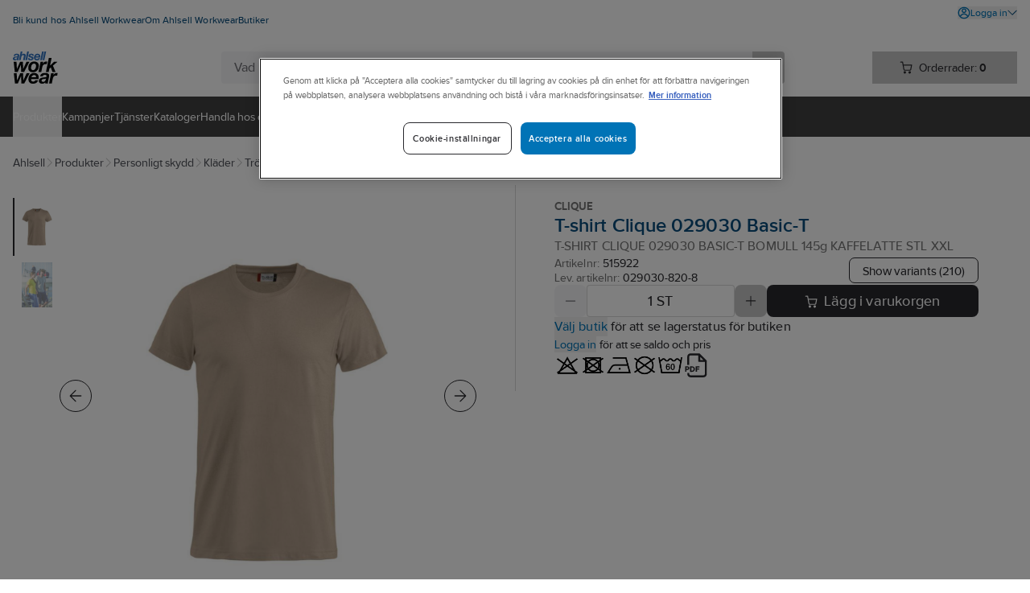

--- FILE ---
content_type: image/svg+xml
request_url: https://www.ahlsellworkwear.se/globalassets/site-images/logo_workwear_white.svg
body_size: 3687
content:
<svg xmlns="http://www.w3.org/2000/svg" viewBox="0 0 207.78667 147.77333" height="147.77333" width="207.78667"><g transform="matrix(1.3333333,0,0,-1.3333333,0,147.77333)"><g transform="scale(0.1)"><path style="fill:#ffffff;fill-opacity:1;fill-rule:nonzero;stroke:none" d="m 290.555,402.641 -12.246,246.914 h -1.368 L 168.113,402.641 H 66.7656 L 27.9961,754.305 h 98.6209 l 13.606,-247.59 h 1.367 l 108.144,247.59 h 97.95 L 358.57,508.754 h 1.36 L 472.84,754.305 H 574.871 L 391.219,402.641 H 290.555" /><path style="fill:#ffffff;fill-opacity:1;fill-rule:nonzero;stroke:none" d="m 635.738,514.879 c 2.942,-9.524 7.367,-17.922 13.266,-25.168 5.887,-7.266 13.144,-13.047 21.766,-17.356 8.613,-4.304 18.593,-6.453 29.929,-6.453 18.125,0 33.676,4.864 46.594,14.618 12.922,9.746 23.574,21.996 31.973,36.73 8.379,14.734 14.621,30.719 18.703,47.961 4.082,17.223 6.121,33.328 6.121,48.293 0,23.57 -5.332,42.394 -15.985,56.457 -10.656,14.051 -28.91,21.082 -54.757,21.082 -17.688,0 -32.989,-4.879 -45.907,-14.621 -12.929,-9.758 -23.468,-21.883 -31.632,-36.391 -8.164,-14.519 -14.286,-30.269 -18.368,-47.273 -4.082,-17.008 -6.125,-32.988 -6.125,-47.953 0,-10.446 1.465,-20.407 4.422,-29.926 z m -87.066,114.605 c 9.297,26.532 22.676,49.762 40.137,69.723 17.449,19.953 38.652,35.715 63.593,47.277 24.942,11.563 53.055,17.344 84.344,17.344 24.031,0 46.145,-3.062 66.328,-9.18 20.164,-6.125 37.512,-15.308 52.031,-27.55 14.508,-12.246 25.727,-27.664 33.668,-46.254 7.93,-18.598 11.903,-40.59 11.903,-65.981 0,-30.84 -4.656,-59.754 -13.946,-86.722 -9.296,-26.985 -22.789,-50.453 -40.472,-70.403 -17.688,-19.961 -39.11,-35.605 -64.278,-46.933 -25.164,-11.328 -53.847,-17 -86.042,-17 -48.977,0 -88.086,12.578 -117.336,37.742 -29.247,25.168 -43.868,62.922 -43.868,113.258 0,29.925 4.641,58.152 13.938,84.679" /><path style="fill:#ffffff;fill-opacity:1;fill-rule:nonzero;stroke:none" d="m 1054.4,754.305 -14.29,-63.262 1.36,-1.355 c 10.89,24.488 27.31,42.957 49.31,55.433 22,12.465 45.92,18.707 71.77,18.707 9.96,0 19.94,-0.68 29.92,-2.043 l -19.72,-93.867 c -6.8,1.363 -13.61,2.723 -20.4,4.082 -6.81,1.363 -13.61,2.043 -20.41,2.043 -18.6,0 -34.35,-3.18 -47.28,-9.523 -12.92,-6.356 -23.81,-14.965 -32.65,-25.848 -8.83,-10.887 -15.87,-23.242 -21.08,-37.07 -5.22,-13.84 -9.42,-28.231 -12.59,-43.196 L 985.695,402.641 h -95.906 l 72.781,351.664 h 91.83" /><path style="fill:#ffffff;fill-opacity:1;fill-rule:nonzero;stroke:none" d="m 1345.52,888.305 -55.78,-263.914 1.37,-1.364 138.76,131.278 h 119.03 l -157.81,-133.321 90.47,-218.343 h -106.12 l -57.81,157.129 -50.33,-42.852 -23.81,-114.277 h -95.91 l 101.35,485.664 h 96.59" /><path style="fill:#ffffff;fill-opacity:1;fill-rule:nonzero;stroke:none" d="M 295.992,8.83984 283.746,255.758 h -1.363 L 173.555,8.83984 H 72.207 L 33.4375,360.504 h 98.6215 l 13.601,-247.59 h 1.367 l 108.149,247.59 h 97.945 l 10.891,-245.551 h 1.355 l 112.91,245.551 H 580.313 L 396.656,8.83984 H 295.992" /><path style="fill:#ffffff;fill-opacity:1;fill-rule:nonzero;stroke:none" d="m 802.391,249.289 c -1.602,8.852 -4.657,16.895 -9.192,24.152 -4.527,7.247 -11.109,13.028 -19.722,17.344 -8.618,4.309 -19.954,6.465 -34.004,6.465 -13.606,0 -25.625,-2.043 -36.055,-6.121 -10.441,-4.082 -19.504,-9.524 -27.207,-16.328 -7.719,-6.797 -14.184,-14.738 -19.387,-23.813 -5.215,-9.07 -9.636,-18.593 -13.261,-28.562 h 161.203 c 0,9.062 -0.793,18.027 -2.375,26.863 z M 632.676,155.082 c 0,-1.816 0,-3.633 0,-5.441 v -8.836 c 0,-20.41 6.347,-36.977 19.051,-49.6566 12.683,-12.707 32.187,-19.0468 58.496,-19.0468 9.519,0 18.015,1.4687 25.507,4.4179 7.481,2.9493 14.043,6.6914 19.727,11.2305 5.664,4.5195 10.645,9.7383 14.961,15.641 4.309,5.89 8.273,11.562 11.902,17.004 h 96.59 C 871.184,100.43 862.129,82.9805 851.695,68.0195 841.27,53.0508 828.797,40.4688 814.297,30.2695 799.773,20.0586 782.891,12.4609 763.609,7.48047 744.336,2.48828 722.012,0 696.617,0 673.035,0 651.609,3.17969 632.332,9.53125 613.055,15.8594 596.629,25.5 583.027,38.4297 c -13.605,12.9219 -24.152,28.9101 -31.632,47.9492 -7.481,19.0511 -11.219,41.2621 -11.219,66.6601 0,28.117 4.519,55.207 13.601,81.289 9.063,26.074 21.868,49.199 38.426,69.375 16.547,20.18 36.84,36.281 60.883,48.305 24.031,12.008 51.016,18.023 80.945,18.023 24.485,0 46.817,-3.183 66.992,-9.527 20.176,-6.352 37.415,-15.981 51.7,-28.906 14.289,-12.922 25.386,-29.028 33.324,-48.293 7.93,-19.278 11.906,-41.614 11.906,-67 0,-17.239 -1.816,-35.61 -5.441,-55.102 H 633.359 c -0.461,-2.273 -0.683,-4.312 -0.683,-6.121" /><path style="fill:#ffffff;fill-opacity:1;fill-rule:nonzero;stroke:none" d="m 1112.21,164.27 c -14.06,-1.598 -28.12,-2.84 -42.17,-3.739 -9.08,-0.918 -17.92,-2.383 -26.53,-4.426 -8.61,-2.039 -16.22,-5.105 -22.78,-9.187 -6.59,-4.07 -11.91,-9.641 -15.99,-16.66 -4.08,-7.031 -6.123,-15.988 -6.123,-26.867 0,-13.1605 5.323,-23.0199 15.983,-29.5902 10.65,-6.582 23.01,-9.8594 37.07,-9.8594 14.96,0 27.55,2.3789 37.76,7.1367 10.2,4.7617 18.81,10.8907 25.85,18.3711 7.02,7.4805 12.57,15.9808 16.66,25.5038 4.08,9.524 7.48,19.043 10.2,28.567 l 9.52,34.011 c -12.24,-7.254 -25.4,-11.679 -39.45,-13.261 z M 968.012,309.152 c 10.418,14.731 23.125,26.633 38.088,35.703 14.97,9.075 31.74,15.532 50.34,19.399 18.58,3.844 37.85,5.777 57.81,5.777 15.87,0 32.41,-1.14 49.66,-3.406 17.23,-2.277 33.1,-6.691 47.61,-13.262 14.51,-6.582 26.41,-15.879 35.71,-27.89 9.29,-12.024 13.71,-28 13.26,-47.95 0,-16.789 -2.49,-36.511 -7.48,-59.179 L 1221.72,76.8594 c -1.81,-6.3594 -3.05,-14.1797 -3.74,-23.4688 -0.68,-9.289 -1.01,-17.3398 -1.01,-24.1406 0,-5.8984 1.12,-12.6992 3.39,-20.41016 h -96.59 V 43.5313 C 1110.62,28.5703 1094.52,17.5703 1075.48,10.5391 1056.44,3.51953 1036.71,0 1016.3,0 997.258,0 980.59,2.48828 966.313,7.48047 952.023,12.4609 940.121,19.1484 930.598,27.5391 c -9.52,8.3906 -16.563,18.1406 -21.082,29.2617 -4.532,11.0976 -6.809,22.7773 -6.809,35.0273 0,34.0039 11.672,61.2109 35.031,81.6209 23.348,20.41 56.336,33.098 98.972,38.086 22.67,2.727 42.39,4.77 59.17,6.125 16.78,1.367 30.72,3.516 41.84,6.465 11.1,2.949 19.38,7.246 24.82,12.922 5.45,5.672 8.17,14.168 8.17,25.508 0,9.07 -2.04,16.328 -6.13,21.765 -4.08,5.45 -9.18,9.746 -15.3,12.93 -6.12,3.164 -12.69,5.32 -19.73,6.453 -7.03,1.137 -13.72,1.711 -20.06,1.711 -17.24,0 -32.65,-4.199 -46.25,-12.59 -13.61,-8.394 -22.01,-21.426 -25.17,-39.109 h -90.468 c 3.164,22.215 9.968,40.691 20.41,55.437" /><path style="fill:#ffffff;fill-opacity:1;fill-rule:nonzero;stroke:none" d="m 1420.34,360.504 -14.29,-63.254 1.36,-1.367 c 10.88,24.492 27.31,42.961 49.31,55.437 21.99,12.473 45.92,18.711 71.77,18.711 9.96,0 19.94,-0.683 29.92,-2.039 l -19.73,-93.867 c -6.79,1.355 -13.6,2.715 -20.4,4.07 -6.8,1.368 -13.6,2.043 -20.41,2.043 -18.59,0 -34.34,-3.175 -47.27,-9.519 -12.92,-6.36 -23.81,-14.961 -32.65,-25.852 -8.84,-10.879 -15.88,-23.242 -21.08,-37.07 -5.23,-13.84 -9.43,-28.223 -12.59,-43.195 L 1351.63,8.83984 h -95.9 l 72.78,351.66416 h 91.83" /><path style="fill:#ffffff;fill-opacity:1;fill-rule:nonzero;stroke:none" d="m 84.2227,959.254 c 3.7929,21.902 22.7423,32.004 44.2223,32.004 15.16,0 37.895,-5.059 37.895,-26.528 0,-27.792 -26.527,-24.843 -82.9611,-31.582 C 31.582,926.82 0,900.707 0,859.023 c 0,-30.339 23.1523,-57.281 70.7344,-57.281 24.4297,0 50.1286,8.852 66.5546,27.371 v -21.476 h 59.805 c -1.27,3.789 -2.114,8.836 -2.114,12.636 0,8.411 0.844,21.895 2.954,29.473 l 19.371,87.606 c 2.539,13.472 4.633,27.378 4.633,36.64 0.843,48.848 -51.797,57.278 -90.543,57.278 -49.2856,0 -95.6137,-17.26 -103.188,-72.016 z M 148.66,890.965 c -6.742,-23.574 -18.957,-49.266 -56.0194,-49.266 -17.2617,0 -32.8476,7.989 -32.8476,24.418 0,27.379 21.4804,32.852 44.223,35.379 17.261,1.262 35.367,1.676 50.535,10.527 l -5.891,-21.058" /><path style="fill:#ffffff;fill-opacity:1;fill-rule:nonzero;stroke:none" d="m 272.227,1108.34 h 59.8 L 309.711,1000.1 h 0.844 c 9.261,12.63 32.851,31.17 72.008,31.17 41.273,0 63.597,-20.63 63.597,-58.536 0,-8.851 -4.633,-29.898 -6.316,-37.496 L 412.891,807.637 h -59.805 l 26.527,127.601 c 1.688,6.325 3.793,20.641 3.793,26.543 0,13.063 -14.734,22.317 -28.629,22.317 -36.234,0 -54.754,-30.321 -61.066,-60.653 l -24.43,-115.808 h -59.804 l 62.75,300.703" /><path style="fill:#ffffff;fill-opacity:1;fill-rule:nonzero;stroke:none" d="m 497.328,1108.34 h 59.809 L 493.129,807.637 h -59.813 l 64.012,300.703" /><path style="fill:#ffffff;fill-opacity:1;fill-rule:nonzero;stroke:none" d="m 673.43,961.723 c -0.418,18.523 -10.95,29.472 -33.696,29.472 -21.054,0 -36.625,-5.886 -36.625,-21.468 0,-9.696 7.145,-15.582 27.364,-21.907 l 29.91,-9.679 c 32.004,-10.524 57.269,-25.692 57.269,-62.328 0,-53.911 -53.484,-74.125 -103.609,-74.125 -42.535,0 -92.645,16.851 -92.645,67.796 v 8.844 h 55.586 v -7.148 c 0,-19.805 22.321,-29.481 42.965,-29.481 18.102,0 37.891,6.313 37.891,26.114 0,15.16 -8.414,19.792 -21.469,23.996 l -45.914,14.738 c -29.898,9.691 -47.168,21.484 -47.168,55.59 0,51.403 54.324,69.073 96.445,69.073 47.586,0 90.125,-13.47 89.297,-69.487 H 673.43" /><path style="fill:#ffffff;fill-opacity:1;fill-rule:nonzero;stroke:none" d="m 951.137,901.918 c 2.109,10.531 3.367,22.324 3.367,34.121 0,63.164 -40.848,95.171 -101.496,95.171 -74.121,0 -120.031,-64.851 -120.031,-134.351 0,-61.898 38.746,-95.171 96.871,-95.171 62.754,0 93.914,26.105 112.871,74.957 h -59.817 c -8.836,-13.891 -20.632,-29.891 -44.636,-29.891 -32.434,0 -48.024,17.258 -48.024,42.531 0,3.371 0,7.16 0.418,12.633 z m -154.149,37.91 c 8.844,24.426 25.688,46.324 59.383,46.324 34.949,0 40.43,-24.015 40.43,-46.324 h -99.813" /><path style="fill:#ffffff;fill-opacity:1;fill-rule:nonzero;stroke:none" d="m 1013.97,1108.34 h 59.8 l -64.01,-300.703 h -59.807 l 64.017,300.703" /><path style="fill:#ffffff;fill-opacity:1;fill-rule:nonzero;stroke:none" d="m 1095.67,1108.34 h 59.79 l -64.01,-300.707 h -59.81 l 64.03,300.707" /></g></g></svg>

--- FILE ---
content_type: application/javascript; charset=UTF-8
request_url: https://www.ahlsellworkwear.se/_next/static/chunks/app/%5Blocale%5D/products/%5B%5B...path%5D%5D/page-9d1c150f462aee42.js
body_size: 18366
content:
(self.webpackChunk_N_E=self.webpackChunk_N_E||[]).push([[96],{83675:function(e,t,a){Promise.resolve().then(a.bind(a,87146)),Promise.resolve().then(a.bind(a,19724)),Promise.resolve().then(a.bind(a,12130)),Promise.resolve().then(a.bind(a,28870)),Promise.resolve().then(a.bind(a,21250)),Promise.resolve().then(a.bind(a,80221)),Promise.resolve().then(a.bind(a,56627)),Promise.resolve().then(a.bind(a,94653)),Promise.resolve().then(a.bind(a,84310)),Promise.resolve().then(a.bind(a,82049)),Promise.resolve().then(a.bind(a,51697)),Promise.resolve().then(a.bind(a,30919)),Promise.resolve().then(a.bind(a,88988))},14796:function(e,t,a){"use strict";function r(e,t){if(e.current){let{scrollLeft:a,clientWidth:r}=e.current;switch(t){case"forward":let{scrollWidth:l}=e.current,n=a+2*r;window.requestAnimationFrame(t=>{!function e(t,a,r,l,n,s){if(t.current){let i=l/400,c=n-s;if(a+l>=r)return;let o=a+i*c;t.current.scrollLeft=o,window.requestAnimationFrame(a=>e(t,o,r,l,a,n))}}(e,a,n<l?n:l,r,t,t)});break;case"backward":let s=a-r;window.requestAnimationFrame(t=>{!function e(t,a,r,l,n,s){if(t.current){let i=l/400,c=n-s;if(a<=r)return;let o=a-i*c;t.current.scrollLeft=o,window.requestAnimationFrame(a=>e(t,o,r,l,a,n))}}(e,a,s>0?s:0,r,t,t)})}}}a.d(t,{Z:function(){return r}})},87146:function(e,t){"use strict";t.default=e=>{if("en"===e)return"en";let{pathname:t,hostname:a}=window.location;if(null==t?void 0:t.startsWith("/en/"))return"en";let r=a.split(".");switch(r[r.length-1]){case"se":case"ax":default:return"sv";case"fi":return"fi";case"no":return"no";case"dk":return"da"}}},91180:function(e,t,a){"use strict";a.d(t,{K:function(){return i}});var r=a(2265),l=a(4559),n=a(77575),s=a(81465);let i=function(e){let t=arguments.length>1&&void 0!==arguments[1]?arguments[1]:void 0,a=arguments.length>2&&void 0!==arguments[2]?arguments[2]:void 0,i=(0,l.C)(n.r7),{isLoggedIn:c,user:o}=(0,r.useContext)(s.St);(0,r.useEffect)(()=>{let r=async()=>{let r=document.querySelector(".ecEmbedWrapper iframe");if(e&&i.serviceNowDomain&&r&&r.contentWindow){let e={type:"SurveyData",searchTerm:t,loggedIn:c,url:window.location.href,itemNumber:a,user:{customerId:null==o?void 0:o.customerId,name:null==o?void 0:o.name,userName:null==o?void 0:o.userName,customerEmail:null==o?void 0:o.customerEmail,custCategory:null==o?void 0:o.custCategory,czcustnocom:null==o?void 0:o.czcustnocom,customerClass:null==o?void 0:o.customerClass,customerSegment:null==o?void 0:o.customerSegment,region:null==o?void 0:o.region}};t||delete e.searchTerm,a||delete e.itemNumber,window.postMessage(e,"https://local.ahlsell.se"),r.contentWindow.postMessage(e,i.serviceNowDomain)}};if("complete"!==document.readyState)return window.addEventListener("load",r),()=>window.removeEventListener("load",r);r()})}},19724:function(e,t,a){"use strict";a.d(t,{AssetCarousel:function(){return T}});var r,l,n,s,i=a(57437),c=a(2265),o=a(5200),d=a(13954),u=a(26071),m=a(62310),x=a(27072),h=a(86285),p=a(74470),f=a(66360),g=a(84772),v=a.n(g),b=a(28125),j=a(91846),y=a.n(j),w=a(99376);(r=n||(n={}))[r.NOT_PLAYED=0]="NOT_PLAYED",r[r.PLAYING=1]="PLAYING",r[r.PAUSED=2]="PAUSED",r[r.ENDED=3]="ENDED";let C=e=>{let{url:t,datatest:a,className:r}=e,[l,n]=(0,c.useState)(0),[s,d]=(0,c.useState)(0),m=(0,w.usePathname)(),x=(0,w.useSearchParams)(),h=(0,o.PN)(),p=(0,c.useCallback)(()=>s.toFixed(2),[s]),f=(0,c.useCallback)(()=>{h((0,u.Jb)("video_abort-".concat(p()),"Product page"))},[h,p]);return(0,c.useEffect)(()=>()=>{(1===l||2===l)&&f()},[m,x,l]),(0,c.useEffect)(()=>{if(1===l||2===l)return window.addEventListener("beforeunload",f),()=>{window.removeEventListener("beforeunload",f)}},[l,s,f]),(0,i.jsx)(y(),{url:t,"data-test":a,className:r,onPlay:function(){n(1),(0===l||3===l)&&h((0,u.Jb)("video_start","Product page"))},onProgress:function(e){d(Math.min(Math.max(e.played,0),1))},onPause:function(){n(2),(1===l||2===l)&&h((0,u.Jb)("video_pause-".concat(p()),"Product page"))},onEnded:function(){n(3),h((0,u.Jb)("video_complete","Product page"))},controls:!0,stopOnUnmount:!0})};var N=a(24841),k=a(81465),S=a(52060);(l=s||(s={}))[l.None=0]="None",l[l.AssetSwitch=1]="AssetSwitch",l[l.FullScreenModeOn=2]="FullScreenModeOn";let P=e=>{var t;let{medias:a,selectedMediaIndex:r=0,onFullScreenModeOn:l,onAssetChange:n,onCampaignClick:s,badges:o}=e,{propertyEnergyLabel:d,propertyEnergyLabelIconUrl:u,inMyAssortment:g}=(0,c.useContext)(m.aM),{productPageSettings:{showAllLabel:j}}=(0,c.useContext)(b.ul),[y,w]=(0,c.useState)(r),{isMobile:P}=(0,c.useContext)(k.Il),L=(0,c.useRef)(null),I=(0,c.useRef)(0),[T,E]=(0,c.useState)(!1),A=(0,c.useCallback)(e=>{if(P){var t;let r=null!==(t=null==a?void 0:a.length)&&void 0!==t?t:0;e>=r&&(e=0),e<0&&(e=r-1)}else{let t=I.current;if(t<a.length){if(e>=t)return 2;if(e<0)return 0}else e>=t&&(e=0),e<0&&(e=t-1)}return w(e),1},[P,null==a?void 0:a.length,I]),O=(0,c.useCallback)(e=>{switch(A(e)){case 1:null==n||n(e);break;case 2:null==n||n(y+1),null==l||l()}},[y,n,l,A]),R=(0,c.useCallback)(e=>{O(y+e)},[O,y]);return(0,c.useEffect)(()=>{if(2==A(r)){let e=I.current>0?I.current-1:0;w(e),null==n||n(e)}},[n,r,I,A]),(0,c.useEffect)(()=>{if(L.current){let e=L.current.getBoundingClientRect(),t=Array.from(L.current.children).filter(t=>!!t&&t.getBoundingClientRect().bottom>e.bottom);if(t.length>0){I.current=a.length-t.length-1,E(!0);return}}I.current=a.length,E(!1)},[a]),(0,i.jsxs)("div",{className:v()("flex justify-between py-4",{"flex-row-reverse items-stretch gap-7 pr-12":!P,"flex-col gap-2":P}),children:[(0,i.jsxs)("div",{className:"relative w-full pt-10",children:[(0,i.jsx)("div",{className:v()("flex items-center justify-around",{"h-[28.25rem] gap-4 px-1":!P,"h-[16.25rem]":P}),...(0,x.QS)({onSwipedLeft:()=>R(1),onSwipedRight:()=>R(-1)}),"data-test":"slider-wrapper",children:(null!==(t=null==a?void 0:a.length)&&void 0!==t?t:0)>0?(0,i.jsxs)(i.Fragment,{children:[(0,i.jsx)("div",{className:"w-10 shrink-0",children:!P&&a.length>1&&(I.current===a.length||y>0)&&(0,i.jsx)(f.IconButton,{icon:h.ArrowLeftIcon,variant:"tertiary",size:"large",rounded:"full",className:"absolute left-0 top-[calc(50%-1.25rem)]",onClick:()=>R(-1),"aria-label":"Previous"})}),(0,i.jsxs)("div",{className:v()("flex h-full cursor-pointer items-center justify-center",{"max-w-[28rem]":!P,"mx-2 w-full":P}),onClick:l,"data-test":"slider-image",children:[1===a[y].resourceType&&(0,i.jsx)("img",{src:a[y].url,className:"max-h-full max-w-full",alt:a[y].description,"data-test":"slide-".concat(y+1)}),3===a[y].resourceType&&(0,i.jsx)(C,{url:"https://www.youtube.com/embed/".concat(a[y].url,"?rel=0"),"data-test":"slide-".concat(y+1),className:"h-full w-full"})]}),(0,i.jsx)("div",{className:"w-10 shrink-0",children:!P&&a.length>1&&(0,i.jsx)(f.IconButton,{icon:h.ArrowRightIcon,variant:"tertiary",size:"large",rounded:"full",className:"absolute right-0 top-[calc(50%-1.25rem)]",onClick:()=>R(1),"aria-label":"Next"})})]}):(0,i.jsx)("div",{className:v()("mx-2 h-full",{"w-[28rem]":!P,"w-full":P})})}),(0,i.jsx)("div",{className:"absolute left-0 top-0 flex flex-col gap-2",children:o&&o.map(e=>void 0!==e.type&&(0,i.jsx)(S.pq,{text:e.label,type:e.type,classNames:v()("w-max",{"cursor-pointer":e.type===N.g.Campaign}),size:P?S.EV.Small:S.EV.Large,onClick:()=>{e.type===N.g.Campaign&&(null==s||s())}},"badge-".concat(e.type)))}),g&&(0,i.jsx)("div",{className:"absolute right-2 top-0 w-max",children:(0,i.jsx)(S.ON,{size:"large"})}),u&&(0,i.jsx)("img",{src:u,alt:d,className:"absolute bottom-0 right-0"})]}),a&&a.length>1&&(P?(0,i.jsx)(S.$B,{autoHeight:!0,universal:!0,children:(0,i.jsx)("ul",{className:"flex h-[4.125rem] flex-nowrap items-center justify-center gap-4",children:a.map((e,t)=>(0,i.jsx)("li",{onClick:()=>{w(t),null==n||n(t)},className:v()("rounded-full",t==y?"bg-theme-secondary-main h-4 w-4":"bg-theme-secondary-light h-[0.625rem] w-[0.625rem]")},t))})}):(0,i.jsx)("div",{ref:L,className:"flex max-h-[29.5rem] min-w-max flex-col flex-nowrap justify-start gap-2 overflow-hidden",children:a.map((e,t)=>(0,i.jsxs)("div",{className:v()("flex min-w-[3.625rem] max-w-[3.625rem] max-h-[4.5rem] min-h-[4.5rem] cursor-pointer justify-center items-center py-2",{"border-l-primary-surface-main border-l-2 pl-0":t==y&&(!T||t!==I.current),"pl-0.5":t!==y,relative:t===I.current&&T}),onClick:()=>{t===I.current&&T?(null==n||n(t),null==l||l()):(w(t),null==n||n(t))},children:[(0,i.jsx)("img",{src:1===e.resourceType?e.url:"https://img.youtube.com/vi/".concat(e.url,"/0.jpg"),className:v()("my-auto max-h-14 max-w-14",{"opacity-50":t!=y&&(!T||t!==I.current),"opacity-5":t===I.current&&T}),alt:"https://www.youtube.com/watch?v=".concat(e.url)}),T&&t===I.current&&(0,i.jsxs)("div",{className:"absolute top-0 flex h-full max-h-[4.375rem] w-full flex-col items-center justify-center py-2 text-center",children:[(0,i.jsx)(p.Typography,{variant:"body-sm",component:"b",children:"+".concat(a.length-I.current+1)}),(0,i.jsx)(p.Typography,{variant:"body-xs",component:"span",children:j})]})]},t))}))]})};var L=a(14796);let I=e=>{let{selectedMediaIndex:t,medias:a,onClose:r,onAssetChange:l}=e,[n,s]=(0,c.useState)(t),[o,d]=(0,c.useState)(!1),u=(0,c.useRef)(null),m=(0,c.useRef)(null),[x,g]=(0,c.useState)(0),b=(0,c.useCallback)(()=>{var e,t,r,l,n,s;g(null!==(l=null===(e=window)||void 0===e?void 0:e.innerWidth)&&void 0!==l?l:0),a&&(null!==(n=null===(t=u.current)||void 0===t?void 0:t.clientWidth)&&void 0!==n?n:1)<(null!==(s=null===(r=m.current)||void 0===r?void 0:r.scrollWidth)&&void 0!==s?s:0)?d(!0):d(!1)},[a]),j=(0,c.useCallback)(e=>0<=e&&e<a.length&&(s(e),!0),[a.length]),y=(0,c.useCallback)(e=>{j(e)&&(null==l||l(e))},[l,j]),w=(0,c.useCallback)(e=>{y(n+e)},[y,n]);return(0,c.useEffect)(()=>{j(t)},[t,j]),(0,c.useEffect)(()=>(b(),window.addEventListener("resize",b),()=>{window.removeEventListener("resize",b)}),[b]),(0,c.useEffect)(()=>{if(m.current){let e=Array.from(m.current.children).at(n);if(e&&u.current){let t=e.getBoundingClientRect(),a=u.current.getBoundingClientRect();if(t.right-a.right>0){(0,L.Z)(u,"forward");return}if(a.left-t.left>0){(0,L.Z)(u,"backward");return}}}},[n]),(0,i.jsxs)(S.OO,{className:"bg-theme-primary-surface-light fixed left-1/2 top-1/2 flex -translate-x-1/2 -translate-y-1/2 rounded-lg p-10","data-test":"fullscreen-slider",children:[a&&(0,i.jsxs)("div",{className:"static flex h-full w-full flex-col items-center gap-2 py-6 pl-10 pr-4",children:[(0,i.jsxs)("div",{className:"relative h-full w-full",children:[a.length>1&&n>0&&(0,i.jsx)(f.IconButton,{icon:h.ArrowLeftIcon,variant:"tertiary",size:"large",rounded:"full",className:"absolute left-0 top-[calc(50%-1.25rem)]",onClick:()=>w(-1),"aria-label":"Previous"}),(0,i.jsx)("div",{className:"flex h-full max-h-[32.75rem] min-h-[32.75rem] w-full justify-center",children:(0,i.jsx)("div",{className:"max-h-full min-h-full max-w-[50rem] flex items-center justify-center",children:(e=>{switch(e.resourceType){case 1:return(0,i.jsx)("img",{src:e.url,className:"max-h-full max-w-full",alt:e.description});case 3:return(0,i.jsx)(C,{url:"https://www.youtube.com/embed/".concat(e.url,"?rel=0"),className:"max-h-full max-w-full"});default:return null}})(a[n])})}),a.length>1&&n<a.length-1&&(0,i.jsx)(f.IconButton,{icon:h.ArrowRightIcon,variant:"tertiary",size:"large",rounded:"full",className:"absolute right-0 top-[calc(50%-1.25rem)]",onClick:()=>w(1),"aria-label":"Next"})]}),a&&(0,i.jsxs)("div",{className:"relative flex h-max max-w-full flex-col",children:[(0,i.jsx)("div",{ref:u,className:"scrollbar-hidden w-full overflow-auto",children:(0,i.jsx)("div",{ref:m,className:"flex h-max w-max gap-4",children:a.map((e,t)=>(0,i.jsx)("div",{className:v()("flex max-h-24 min-h-24 min-w-24 max-w-24 shrink-0 grow-0 cursor-pointer items-center justify-center py-2",{"border-b-primary-surface-main border-b-2":t===n}),onClick:()=>y(t),children:(0,i.jsx)("img",{src:1===e.resourceType?e.url:"https://img.youtube.com/vi/".concat(e.url,"/0.jpg"),className:v()("max-h-20 max-w-20",{"opacity-50":t!=n}),alt:"https://www.youtube.com/watch?v=".concat(e.url)})},t))})}),o&&(0,i.jsx)(p.Scrollbar,{direction:"horizontal",scrollContainerRef:u,scrollContentRef:m,variant:"light",trigger:[...a,x]})]})]}),(0,i.jsx)(h.CrossIcon,{size:"medium",className:"absolute right-8 top-6 cursor-pointer",onClick:r,"data-test":"close-fullscreen"})]})},T=e=>{var t;let{onCampaignClick:a,badges:r}=e,{mediaAssets:l}=(0,c.useContext)(m.aM),[n,s]=(0,c.useState)(0),x=null!==(t=null==l?void 0:l.length)&&void 0!==t?t:0,{isMobile:h}=(0,c.useContext)(k.Il),[p,f]=(0,c.useState)(!1),g=(0,o.PN)(),[v,b]=(0,c.useState)(!1),j=(0,c.useRef)(n);(0,c.useEffect)(()=>{x>1&&!v&&(g((0,d.c7)("slider_buttons_visible","Product image",!0)),b(!0))},[v,x,g]);let y=(0,c.useCallback)(e=>{e<n?g((0,u.Ee)("Product image")):g((0,u.Sq)("Product image"))},[n,g]),w=()=>{s(j.current),f(!1)};return(0,i.jsxs)(i.Fragment,{children:[(0,i.jsx)(P,{selectedMediaIndex:n,badges:r,onCampaignClick:a,onFullScreenModeOn:()=>{h||f(!p)},medias:l,onAssetChange:e=>{s(e),y(e)}}),l&&(0,i.jsx)(S.xg,{isOpen:p&&!h,showBackground:!0,onBackgroundClick:w,children:(0,i.jsx)(I,{selectedMediaIndex:n,onClose:w,onAssetChange:e=>{j.current=e,y(e)},medias:l})})]})}},12130:function(e,t,a){"use strict";a.d(t,{BasicInformation:function(){return h}});var r=a(57437),l=a(2265),n=a(74470),s=a(84772),i=a.n(s),c=a(28870),o=a(21250),d=a(56627),u=a(94653),m=a(81465),x=a(46148);let h=e=>{let{hasCertificate:t,onErpLoad:a,onShowVariantsClick:s}=e,{isMobile:h}=(0,l.useContext)(m.Il),[p,f]=(0,l.useState)(null),[g,v]=(0,l.useState)(),b=(0,l.useCallback)((e,t,r)=>{v(t),f(null!=r?r:null),null==a||a(e)},[a]);return(0,r.jsxs)("div",{className:i()("flex h-max w-full flex-col",{"border-theme-secondary-ultra-light relative gap-4 border-l px-12 py-4":!h,"gap-10 pb-4":h}),children:[(0,r.jsxs)(x.bL,{value:g,children:[(0,r.jsx)(c.BriefInformationSection,{onShowVariantsClick:s}),(0,r.jsx)(u.default,{garmentConfiguration:g,onErpLoad:b})]}),t&&(0,r.jsx)(o.CertificatesSection,{}),p&&(0,r.jsx)(n.Typography,{variant:"body-sm",className:"text-theme-primary-main",children:p}),(0,r.jsx)(d.DocumentsSection,{})]})}},28870:function(e,t,a){"use strict";a.d(t,{BriefInformationSection:function(){return g}});var r=a(57437),l=a(2265),n=a(74470),s=a(84772),i=a.n(s),c=a(4559),o=a(77575),d=a(88988),u=a(81465),m=a(52060),x=a(30919),h=a(66360),p=a(62181),f=e=>{let{onShowVariantsClick:t}=e,a=(0,c.C)(o.bw),{productCode:n,code:s}=(0,l.useContext)(x.productContext),[i,d]=(0,l.useState)(),u=(0,c.C)(o.xN),m=(0,l.useRef)({});return(0,l.useEffect)(()=>{(async e=>{var t;let a=new Date().getTime(),r=m.current[n]?(a-m.current[n][1])/1e3/60:0;if(m.current[n]&&r<(null!==(t=u.variantListCacheDuration)&&void 0!==t?t:30)){let e=m.current[n][0];d(null==e?void 0:e.items.length)}else try{let t=await (0,p.K)(n,s,void 0,e);m.current[n]=[t,new Date().getTime()],d(null==t?void 0:t.items.length)}catch(e){if("AbortError"===e.name)return;throw e}})(new AbortController)},[n,s]),(0,r.jsxs)(h.Button,{"data-test":"to-variants",variant:"tertiary",width:"content",size:"medium",onClick:t,children:[a.showVariantsLabel||"Show variants"," ",i&&"(".concat(i,")")]})};let g=e=>{let{onShowVariantsClick:t}=e,a=(0,c.C)(o.bw),{isMobile:s}=(0,l.useContext)(u.Il),{isLoggedIn:h}=(0,l.useContext)(u.St),{brand:p,productName:g,name:v,code:b,supplierCode:j,customerVariantNumber:y}=(0,l.useContext)(x.productContext);return(0,r.jsxs)("div",{className:i()("flex h-max flex-col",{"gap-2":s,"gap-4":!s}),children:[(0,r.jsxs)("div",{className:"flex flex-col gap-2",children:[(0,r.jsxs)("div",{className:"flex items-center justify-between",children:[(0,r.jsx)(n.Typography,{variant:"card-brand",color:"gray",children:p}),(0,r.jsx)("div",{className:i()("flex gap-8",{"justify-between":s}),children:h&&(0,r.jsx)(d.AddToList,{})})]}),(0,r.jsxs)("div",{className:"flex flex-col gap-1",children:[(0,r.jsx)(n.Typography,{variant:"heading-h1-product-page",className:"text-productname","data-test":"product-name",children:g}),(0,r.jsx)(n.Typography,{variant:"body",color:"gray",children:v})]})]}),(0,r.jsxs)("div",{className:i()("flex items-center justify-between",{"gap-2":s,"gap-4":!s}),children:[(0,r.jsxs)("div",{className:"flex flex-col gap-1",children:[b&&(0,r.jsxs)(n.Typography,{variant:"card-item-number",color:"gray",component:"span",className:"flex items-center",children:[a.productCodeLabel,"\xa0",(0,r.jsx)(m.wy,{text:b,className:"text-primary-main",component:"span",variant:"card-item-number",size:"medium",backgroundOverride:"dark",buttonStyles:"bg-theme-primary-surface-light"})]}),j&&(0,r.jsxs)(n.Typography,{variant:"card-item-number",color:"gray",component:"span",className:"flex items-center",children:[a.supplierCodeLabel,"\xa0",(0,r.jsx)(m.wy,{text:j,className:"text-primary-main",component:"span",variant:"card-item-number",size:"medium",backgroundOverride:"dark",buttonStyles:"bg-theme-primary-surface-light"})]}),y&&(0,r.jsxs)(n.Typography,{variant:"card-item-number",color:"gray-light",component:"span",className:"flex items-center",children:[a.customerVariantNumberLabel,"\xa0",(0,r.jsx)(m.wy,{text:y,className:"text-primary-main",component:"span",variant:"card-item-number",size:"medium",backgroundOverride:"dark",buttonStyles:"bg-theme-primary-surface-light"})]})]}),(0,r.jsx)(f,{onShowVariantsClick:t})]})]})}},21250:function(e,t,a){"use strict";a.d(t,{CertificatesSection:function(){return c}});var r=a(57437),l=a(86285),n=a(74470),s=a(4559),i=a(77575);let c=()=>{let e=(0,s.C)(i.bw);return(0,r.jsxs)("div",{className:"flex flex-row items-center justify-start gap-2",children:[(0,r.jsx)(l.ClipboardIcon,{size:"1.625rem",className:"fill-theme-secondary-main text-theme-secondary-main"}),(0,r.jsx)(n.Typography,{variant:"body-sm",children:e.certificateLabel})]})}},80221:function(e,t,a){"use strict";a.d(t,{$:function(){return l},default:function(){return A}});var r,l,n=a(57437),s=a(2265),i=a(34189),c=a(1523),o=a(98119),d=a(5200),u=a(84772),m=a.n(u),x=a(4559),h=a(77575),p=a(13954),f=a(93436),g=a(74470);let v=e=>{let{table:t}=e,a=(0,s.useRef)(null),r=(0,s.useRef)(null),[l,i]=(0,s.useState)(0),[c,o]=(0,s.useState)(0),[d,u]=(0,s.useState)(!1);return(0,s.useEffect)(()=>{i(a.current&&r.current?a.current.scrollWidth-r.current.scrollWidth:0),o(r.current?r.current.scrollWidth:0),a.current&&r.current&&u(a.current.clientWidth<=r.current.scrollWidth)},[]),(0,n.jsxs)("div",{className:"relative w-full",children:[(0,n.jsx)("div",{className:"relative w-full overflow-hidden rounded-lg",children:(0,n.jsx)("div",{className:m()("scrollbar-hidden w-full overflow-auto"),ref:a,children:(0,n.jsx)("table",{className:"w-max table-auto",ref:r,children:t.rows.map((e,a)=>(0,n.jsxs)("tr",{className:m()("bg-component-table-cell-background group relative text-left",{"bg-component-table-cell-header text-primary-light hover:bg-component-table-cell-header":0===a,"bg-theme-secondary-bg-50":0!=a&&a%2!=0,"hover:bg-component-table-hover":0!=a}),children:[(0,n.jsx)("td",{className:"w-4"}),e.cells.map((e,r)=>(0,n.jsx)("td",{className:"px-4 py-[0.875rem]",children:(0,n.jsx)(g.Typography,{variant:0!=a?"table":"heading-h6",className:"",children:e})},"".concat(t.tableTypeId,"_cell_").concat(r))),(0,n.jsx)("td",{className:"w-4"}),l>0&&(0,n.jsx)("div",{style:{width:"".concat(l,"px"),left:"".concat(c,"px")},className:m()("bg-component-table-cell-background absolute h-full w-screen max-w-screen-xl",{"bg-component-table-cell-header text-primary-light group-hover:bg-component-table-cell-header":0===a,"bg-theme-secondary-bg-50":0!=a&&a%2!=0,"group-hover:bg-component-table-hover":0!=a})})]},"".concat(t.tableTypeId,"_").concat(a)))})})}),d&&(0,n.jsx)(g.Scrollbar,{scrollContainerRef:a,scrollContentRef:r,trigger:[t],direction:"horizontal",className:"mt-2 w-full px-4 py-1",variant:"dark"})]})};var b=a(81465),j=a(52060);let y=e=>{let{tables:t}=e,{isMobile:a}=(0,s.useContext)(b.Il);return(0,n.jsx)(o.backgroundContext.Provider,{value:"gray",children:(0,n.jsx)("div",{className:"bg-primary-extra-light w-full",children:(0,n.jsx)(j.OO,{className:m()("flex flex-col gap-4",a?"py-6":"py-12"),children:t.map((e,t)=>(0,n.jsx)(v,{table:e},t))})})})};var w=a(86285),C=a(61938),N=a(30919);let k=()=>{let{promotions:e}=(0,s.useContext)(N.productContext);return(0,n.jsx)(o.backgroundContext.Provider,{value:"gray",children:(0,n.jsx)("div",{className:"w-full border-t py-12",children:(0,n.jsx)(j.OO,{children:(0,n.jsx)("ul",{className:"flex flex-col gap-4",children:e.map(e=>(0,n.jsx)(C.Link,{href:e.url,children:(0,n.jsxs)("span",{className:"flex flex-row items-center justify-start gap-4",children:[(0,n.jsx)(w.PriceTagIcon,{size:"medium",className:"text-theme-primary-surface-main"}),e.name]})},e.promotionId))})})})})};function S(){let{isMobile:e}=(0,s.useContext)(b.Il),{documents:t}=(0,s.useContext)(N.productContext);return t&&0!==t.length?(0,n.jsx)(n.Fragment,{children:(0,n.jsx)(j.OO,{className:"flex flex-col ".concat(e?"py-8":"py-12"," text-secondary-main"),children:t.map((e,t)=>(0,n.jsxs)("div",{className:"mb-4",children:[(0,n.jsx)(w.ExternalLinkIcon,{className:"text-theme-primary-surface-main mr-4 inline"}),(0,n.jsx)(C.Link,{href:e.url,target:"_blank",rel:"noopener noreferrer",children:e.description})]},t))})}):null}let P=()=>{let{productCode:e,trackingProductAttributes:t,code:a}=(0,s.useContext)(N.productContext);return(0,n.jsx)(o.backgroundContext.Provider,{value:"gray",children:(0,n.jsx)("div",{"data-test":"to-variants",className:"bg-variantlist-bg w-full",children:(0,n.jsx)(j.OO,{children:(0,n.jsx)(j.jL,{productCode:e,activeVariantNumber:a,productTrackingData:t,loadWhenInViewPort:!0,type:"product"})})})})};var L=a(66360),I=a(47835),T=a(28125),E=()=>{var e,t;let{productPageSettings:a,siteSettings:r}=(0,s.useContext)(T.ul),{isMobile:l}=(0,s.useContext)(b.Il),{description:i,attributes:c,articleNumbers:o}=(0,s.useContext)(N.productContext),d=(0,s.useRef)(null),u=(0,s.useRef)(null),[x,h]=(0,s.useState)(!1),p=e=>{if(e){let{clientHeight:t,scrollHeight:a}=e;return t<a}return!1};return(0,n.jsx)("div",{className:m()("from-theme-secondary-bg-200 to-theme-secondary-ultra-light w-full from-50% to-50%",{"bg-gradient-to-r":!l}),"data-test":"information-table",children:(0,n.jsxs)(j.OO,{className:m()({contents:l,"relative h-[16.5rem] overflow-hidden":!l&&!x,"h-full":!l&&x}),children:[(0,n.jsxs)("div",{className:m()({"flex h-full py-6":!l}),children:[(0,n.jsxs)("div",{ref:d,className:m()("flex shrink-0 basis-1/2 flex-col overflow-hidden",{"gap-4 pr-12":!l,"bg-secondary-bg-200 gap-6 px-4 py-6":l}),children:[(0,n.jsx)("div",{dangerouslySetInnerHTML:{__html:(0,I.sanitize)(i)}}),(null!==(e=null==o?void 0:o.length)&&void 0!==e?e:0)>0&&(0,n.jsx)("ul",{className:"",children:o.map((e,t)=>(0,n.jsxs)("li",{className:"flex flex-row",children:[(0,n.jsx)(g.Typography,{variant:"body",component:"span",color:"gray",children:e.label}),"\xa0",(0,n.jsx)(j.wy,{text:e.value,className:"text-black",component:"span",variant:"body",size:"medium",buttonStyles:"bg-theme-secondary-bg-200"})]},t))})]}),(0,n.jsxs)("div",{ref:u,className:m()("flex-col gap-6 overflow-hidden",{"px-12":!l,"bg-secondary-ultra-light px-4 py-6":l}),children:[a.attributeListLabel,(null!==(t=null==c?void 0:c.length)&&void 0!==t?t:0)>0&&(0,n.jsx)("ul",{className:"list-inside list-disc",children:c.map((e,t)=>(0,n.jsxs)("li",{children:[(0,n.jsx)("span",{children:"".concat(e.name,": ")}),(0,n.jsx)("span",{dangerouslySetInnerHTML:{__html:(0,I.sanitize)(e.value)}}),(0,n.jsx)("span",{children:" ".concat(e.unit)})]},t))})]})]}),!l&&!x&&(p(null==d?void 0:d.current)||p(null==u?void 0:u.current))&&(0,n.jsx)("div",{className:"absolute bottom-0 left-0 right-0 mb-4 flex justify-between",children:(0,n.jsx)(L.Button,{icon:w.ChevronDownIcon,variant:"tertiary",size:"medium",className:" text-secondary-main mx-auto cursor-pointer text-center",onClick:()=>h(!0),width:"content",children:r.showMoreLabel})})]})})};(r=l||(l={}))[r.VariantInfo=0]="VariantInfo",r[r.Documents=1]="Documents",r[r.Variants=2]="Variants",r[r.Campaigns=3]="Campaigns",r[r.AdditionalInfo=4]="AdditionalInfo";var A=e=>{var t;let{expanded:a,onClick:r}=e,l=(0,x.C)(h.bw),{isMobile:u}=(0,s.useContext)(b.Il),{documents:g,promotions:v,additionalInformation:j}=(0,s.useContext)(N.productContext),w=(0,d.PN)(),[C,L]=(0,s.useState)(!1),[I,T]=(0,s.useState)(!0),[A,O]=(0,s.useState)(!0),{wide:R}=(0,s.useContext)(f.Y);return(0,s.useEffect)(()=>{C||(w((0,p.c7)("tabs_visible","".concat(l.variantInfoLabel).concat("|"+l.variantListLabel).concat(g&&g.length>0?"|"+l.documentsLabel:""),!0)),L(!0))},[C,w,g,l.variantInfoLabel,l.variantListLabel,l.documentsLabel]),(0,n.jsxs)(c.bq,{maxOneExpanded:!1,children:[(0,n.jsxs)(c.UQ,{expanded:A,onChange:()=>{O(!A),null==r||r(0,l.variantInfoLabel)},children:[(0,n.jsx)(i.W_,{name:"variantInfo"}),(0,n.jsx)(c._O,{childrenContainerClassName:m()("container",{"max-w-screen-xl":!R,"max-w-screen-xxl":R}),"data-test":"expand-information",children:l.variantInfoLabel}),(0,n.jsx)(c.rN,{noPadding:!0,children:(0,n.jsx)(E,{})})]}),(0,n.jsxs)(c.UQ,{expanded:I,onChange:()=>{T(!I),null==r||r(2,l.variantListLabel)},children:[(0,n.jsx)(i.W_,{name:"variantList"}),(0,n.jsx)(c._O,{className:m()({"py-6":u,"hover:bg-secondary-bg-200 border-b":1===a}),childrenContainerClassName:m()("container",{"max-w-screen-xl":!R,"max-w-screen-xxl":R}),"data-test":"expand-variants",children:l.variantListLabel}),(0,n.jsx)(c.rN,{noPadding:!0,children:(0,n.jsx)(P,{})})]}),g&&g.length>0&&(0,n.jsxs)(c.UQ,{onChange:null==r?void 0:r(1,l.documentsLabel),children:[(0,n.jsx)(c._O,{className:m()({"py-6":u}),childrenContainerClassName:m()("container",{"max-w-screen-xl":!R,"max-w-screen-xxl":R}),"data-test":"expand-documents",children:l.documentsLabel}),(0,n.jsx)(o.backgroundContext.Provider,{value:"gray",children:(0,n.jsx)(c.rN,{noPadding:!0,children:(0,n.jsx)(S,{})})})]}),(null!==(t=null==v?void 0:v.length)&&void 0!==t?t:0)>0&&(0,n.jsxs)(c.UQ,{id:"campaignsList",onChange:null==r?void 0:r(3,l.campaignsLabel),children:[(0,n.jsx)(c._O,{className:m()({"py-6":u}),childrenContainerClassName:m()("container",{"max-w-screen-xl":!R,"max-w-screen-xxl":R}),"data-test":"expand-campaigns",children:l.campaignsLabel}),(0,n.jsx)(o.backgroundContext.Provider,{value:"gray",children:(0,n.jsx)(c.rN,{noPadding:!0,children:(0,n.jsx)(k,{})})})]}),j&&j.tables.length>0&&(0,n.jsxs)(c.UQ,{onChange:null==r?void 0:r(4,l.additionalInfoLabel),children:[(0,n.jsx)(c._O,{className:m()({"py-6":u}),childrenContainerClassName:m()("container",{"max-w-screen-xl":!R,"max-w-screen-xxl":R}),"data-test":"expand-additionalInfo",children:l.additionalInfoLabel}),(0,n.jsx)(c.rN,{noPadding:!0,children:(0,n.jsx)(y,{tables:j.tables})})]})]})}},56627:function(e,t,a){"use strict";a.d(t,{DocumentsSection:function(){return b}});var r=a(57437),l=a(2265),n=a(61938),s=a(84772),i=a.n(s),c=a(86285),o=a(74470),d=a(66360),u=a(4559),m=a(48887),x=a(77575),h=a(81465),p=a(52060),f=a(30919);let g=e=>{let{children:t,withPrice:a,code:l,isLoggedIn:n,isMobile:s,onPrint:c,onClose:o,...u}=e;return(0,r.jsx)(d.Button,{...u,className:i()("gap-1 px-10",{"w-full":s}),onClick:()=>{c(l,a),n&&o()},children:t})},v=()=>{let{code:e}=(0,l.useContext)(f.productContext),t=(0,u.C)(x.VH),[a,n]=(0,l.useState)(),{isLoggedIn:s}=(0,l.useContext)(h.St),{isMobile:d}=(0,l.useContext)(h.Il),v=(0,u.C)(x.bw),b=()=>{n(!1),document.body.style.overflow="auto"},j=(e,a)=>{let r=new URL("".concat(t).concat(m.Z.PRODUCT_API,"/").concat(e,"/createPdf?withPrice=").concat(a));s&&r.searchParams.set("withPrice","".concat(a)),window.open(r,"_blank","noreferrer")};return(0,r.jsxs)(r.Fragment,{children:[(0,r.jsx)("span",{title:v.printPopupHeader,children:(0,r.jsx)(c.DocumentPdfIcon,{size:"2rem",className:"cursor-pointer",onClick:()=>{s?(n(!0),document.body.style.overflow="hidden"):j(e,!1)}})}),a&&(0,r.jsxs)("div",{className:"fixed left-0 top-0 flex h-full w-full items-center justify-center",children:[(0,r.jsx)(p.YM,{onClick:b}),(0,r.jsxs)(p.uX,{show:!0,className:i()("bg-theme-primary-surface-light relative rounded-lg",d?"mx-4 w-full px-4 pb-3 pt-6":"w-[34.5rem] p-10"),children:[(0,r.jsx)(c.CrossIcon,{size:"medium",onClick:b,className:i()("absolute cursor-pointer",d?"right-4 top-4":"right-6 top-6")}),(0,r.jsxs)("div",{className:i()("flex w-full flex-col gap-6",d?"gap-4":"gap-6"),children:[(0,r.jsx)(o.Typography,{variant:"heading-h2",className:i()("w-full",{"text-center":!d}),children:v.printPopupHeader}),(0,r.jsx)(o.Typography,{variant:"body",className:i()("w-full",{"text-center":!d}),children:v.printPopupText})]}),(0,r.jsxs)("div",{className:i()("flex w-full items-center justify-center",d?"flex-col gap-4 pt-4":"flex-row gap-6 pt-8"),children:[(0,r.jsx)(g,{variant:"tertiary",withPrice:!0,code:e,isLoggedIn:s,isMobile:d,onPrint:j,onClose:b,children:v.printWithPriceLabel}),(0,r.jsx)(g,{variant:"secondary",withPrice:!1,code:e,isLoggedIn:s,isMobile:d,onPrint:j,onClose:b,children:v.printWithoutPricesLabel})]})]})]})]})},b=()=>{var e;let{icons:t}=(0,l.useContext)(f.productContext),{isMobile:a}=(0,l.useContext)(h.Il);return(0,r.jsxs)("div",{className:i()("flex w-full flex-row items-center justify-start",a?"gap-3":"gap-6"),children:[(null!==(e=null==t?void 0:t.length)&&void 0!==e?e:0)>0&&(0,r.jsx)("div",{className:i()("flex",a?"gap-3":"gap-6"),children:t.map((e,t)=>e.href?(0,r.jsx)(n.Link,{href:e.href,title:e.name,children:(0,r.jsx)("img",{src:e.src,alt:e.altText,className:"h-8"})},t):(0,r.jsx)("img",{src:e.src,alt:e.altText,title:e.name,className:"h-8"},t))}),(0,r.jsx)(v,{})]})}},94653:function(e,t,a){"use strict";a.d(t,{default:function(){return K}});var r=a(57437),l=a(2265),n=a(820),s=a(86285),i=a(74470),c=a(61938),o=a(5200),d=a(84772),u=a.n(d),m=a(49360),x=a(61548),h=a(76524),p=a(4559),f=a(77575),g=a(66804),v=a(26071),b=a(12608),j=a(66360);let y=e=>{let{onClick:t,variant:a,children:l}=e;return(0,r.jsx)(j.Button,{size:"medium",variant:a,onClick:t,className:"px-10",children:l})};var w=a(81465),C=a(52060);function N(e){let{isMonitoring:t,handleMonitorItem:a}=e,n=(0,p.C)(f.bw),{isMobile:c}=(0,l.useContext)(w.Il),[o,d]=(0,l.useState)(!1),m=()=>{d(!o)};return(0,r.jsx)("div",{className:u()("relative flex items-center"),children:(0,r.jsxs)(r.Fragment,{children:[(0,r.jsx)(j.Button,{disabled:t,variant:"tertiary",size:"medium",className:u()({"w-1/3":!c,"px-4":c}),onClick:()=>m(),icon:s.ClockIcon,children:t?n.monitorArticleDisabledButtonText:n.monitorArticleActiveButtonText}),(0,r.jsx)(C.xg,{isOpen:o,children:(0,r.jsxs)("div",{className:"fixed left-0 top-0 flex h-full w-full items-center justify-center",children:[(0,r.jsx)(C.YM,{onClick:m}),(0,r.jsxs)(C.uX,{className:u()("bg-theme-primary-surface-light relative flex flex-col rounded-lg ",c?"mx-4 w-full gap-4 px-4 py-6":"max-w-lg gap-8 p-10"),show:!0,children:[(0,r.jsxs)("div",{className:u()("flex flex-col justify-center",c?"items-start gap-4":"items-center gap-6"),children:[(0,r.jsx)(i.Typography,{variant:c?"heading-h5":"heading-h2",color:"black",children:n.monitorArticleModalHeader}),(0,r.jsx)(i.Typography,{variant:"body",color:"black",children:n.monitorArticleModalText})]}),(0,r.jsxs)("div",{className:u()("flex w-full justify-center gap-4",c?"flex-col":"flex-row"),children:[(0,r.jsx)(y,{variant:"tertiary",onClick:()=>m(),children:n.cancelButtonLabel}),(0,r.jsx)(y,{variant:"secondary",onClick:()=>{a(),m()},children:n.acceptButtonLabel})]}),(0,r.jsx)(s.CrossIcon,{size:"medium",className:u()("absolute cursor-pointer",c?"right-4 top-4":"right-6 top-6"),onClick:()=>m()})]})]})})]})})}let k=e=>{let{currency:t,unit:a,promotions:l}=e;return(0,r.jsx)("div",{className:"flex flex-col gap-2",children:l.map((e,l)=>(0,r.jsxs)("div",{className:"border-secondary-notification-campaign text-theme-secondary-notification-campaign rounded-[40px] border px-4 py-1.5",children:[(0,r.jsx)(s.PriceTagIcon,{className:"mb-1 mr-2.5 inline",size:"small"}),"".concat(e.quantityFrom," - ").concat(e.quantityTo," ").concat(a,": ").concat(e.price," ").concat(t)]},"staggeredPromotion".concat(l)))})};var S=a(34776),P=e=>{var t,a;let{priceModel:n,staggeredPromotions:s}=e,c=(0,p.C)(f.bw),{isMobile:o}=(0,l.useContext)(w.Il),[d,m]=(0,l.useState)(!1),{quantity:x,setPrice:g}=(0,l.useContext)(S.j),v=()=>{var e;let t=null!==(e=null==n?void 0:n.price)&&void 0!==e?e:0;return s&&s.length>0&&s.forEach(e=>{let a=Number.parseFloat(e.quantityFrom),r=Number.parseFloat(e.quantityTo),l=Number.parseFloat(e.price);a<=x&&r>=x&&(t=l)}),t};return(0,l.useEffect)(()=>{g(v())}),(0,r.jsxs)("div",{className:"flex flex-col gap-4",children:[(0,r.jsx)("div",{className:u()("flex flex-wrap gap-y-2",{"gap-x-4":!o}),children:n?(0,r.jsxs)(r.Fragment,{children:[n.price>0&&(0,r.jsxs)("div",{className:"flex basis-full items-center justify-between",children:[(0,r.jsx)("p",{className:"text-heading-h3",children:"".concat((0,h.T4)(v())," ").concat(n.currency,"/").concat(n.unit)}),s&&s.length>0&&(0,r.jsx)(k,{promotions:s,currency:n.currency,unit:n.unit})]}),(0,r.jsxs)("div",{className:u()("flex basis-full justify-between",{"flex-col items-start":o,"items-center":!o}),children:[n.grossPrice>0&&(0,r.jsx)("div",{className:"text-theme-secondary-main basis-3/5",children:"".concat(c.grossPriceLabel," ").concat((0,h.T4)(n.grossPrice)," ").concat(n.currency,"/").concat(n.unit)}),(null===(t=n.priceDetails)||void 0===t?void 0:t.length)>0&&(0,r.jsxs)("div",{className:"flex content-center",children:[(0,r.jsx)(i.Typography,{variant:"body",className:"text-theme-secondary-main cursor-pointer",onClick:()=>m(!d),children:c.showPriceDetailsLabel}),(0,r.jsx)("span",{className:"relative top-0.5 ml-2 inline-block",children:(0,r.jsx)(j.Switch,{name:"productPageSwitch",size:"small",checked:d,onChange:e=>{m(e.currentTarget.checked)},"aria-label":"Toggle price details on or off"})})]})]}),n.streetPrice>0&&(0,r.jsx)(i.Typography,{className:"basis-full",variant:"body",children:"".concat(c.streetPriceLabel," ").concat((0,h.T4)(n.streetPrice)," ").concat(n.streetPriceCurrency,"/").concat(n.unit)})]}):(0,r.jsx)("div",{className:"flex-grow",children:(0,r.jsx)(C.Od,{rows:3})})}),n&&(null==n?void 0:null===(a=n.priceDetails)||void 0===a?void 0:a.length)>0&&d&&(0,r.jsxs)(i.Typography,{variant:"body-sm",color:"black",className:"flex w-full flex-col gap-4",children:[(0,r.jsx)("div",{className:"flex flex-col gap-4",children:n.priceDetails.map((e,t)=>(0,r.jsxs)("div",{className:"flex w-full flex-nowrap items-center justify-between",children:[e.name,(0,r.jsx)("div",{className:"bg-theme-secondary-light ml-4 mr-2 h-px grow"}),"".concat((0,h.T4)(e.amount)," ").concat(e.currency)]},t))}),(0,r.jsxs)("div",{className:"flex w-full flex-nowrap items-center justify-between",children:[c.totalPriceLabel,(0,r.jsx)("div",{className:"bg-theme-secondary-light ml-4 mr-2 h-px grow"}),"".concat((0,h.T4)(n.totalPrice)," ").concat(n.currency)]})]})]})};let L=e=>{let{replacementLink:t}=e,a=(0,p.C)(f.bw),{isMobile:n}=(0,l.useContext)(w.Il),c=e=>{window.location.href=e};return(0,r.jsxs)("div",{className:"flex flex-col gap-2",children:[(0,r.jsx)(i.Typography,{color:"black",children:a.replacementItemText}),(0,r.jsxs)(j.Button,{variant:"primary",disabled:""===t,size:"large",className:u()("gap-2 px-6",n?"w-full":"max-w-[22.25rem]"),onClick:()=>c(t),children:[(0,r.jsx)(s.SortingIcon,{}),a.toReplacementItemLabel]})]})};var I=a(95354),T=a(13954),E=a(62310);let A=l.createContext({});function O(e){let{children:t,...a}=e;return(0,r.jsx)(A.Provider,{value:{...a},children:t})}let R=e=>"".concat(null!=e?e:"?");function _(e){let{filter:t,stockedOnly:a,onStoreClick:n}=e,{distancesLoaded:s,stores:c,stocksLoaded:o}=(0,l.useContext)(A);return(0,r.jsx)(r.Fragment,{children:c.length>0&&c.filter(e=>e.name.toLowerCase().indexOf(t)>-1&&(!a||e.stock&&e.stock.quantity>0)).map((e,t)=>(0,r.jsx)("div",{className:"bg-primary-surface-light hover:bg-primary-ultra-light-2 mb-0.5 cursor-pointer",onClick:()=>null==n?void 0:n(e),children:(0,r.jsxs)("div",{className:"text-secondary-main shadow-store-card mb-[0.0625rem] flex flex-wrap justify-between gap-1 p-4",children:[(0,r.jsx)("div",{className:"basis-full",children:e.name}),o?(0,r.jsx)(W,{stock:e.stock,stockUnknown:e.stockUnknown}):(0,r.jsx)(C.Od,{width:"7rem"}),(0,r.jsxs)(i.Typography,{className:"text-primary-main flex gap-1",children:[s?R(e.distance):(0,r.jsx)(C.Od,{width:"1rem"})," km"]}),(0,r.jsxs)(i.Typography,{variant:"body-sm",color:"black",className:"shrink-0 basis-full",children:[e.address,e.schedule&&(0,r.jsxs)(r.Fragment,{children:["\xa0•\xa0",e.schedule]})]})]})},t))})}var B=e=>{let{onClose:t,onWarehouseClick:a}=e,n=(0,p.C)(f.bw),[c,o]=(0,l.useState)(""),[d,u]=(0,l.useState)(!1);return(0,r.jsx)(i.Typography,{variant:"body",className:"fixed left-0 top-0 flex h-full w-full items-center justify-center",onClick:t,children:(0,r.jsxs)("div",{className:"bg-primary-surface-light relative flex h-max w-[35rem] flex-col gap-8 rounded-lg px-8",onClick:e=>e.stopPropagation(),children:[(0,r.jsx)(i.Typography,{variant:"heading-h2",className:"px-10 pt-10 text-center",children:n.selectWarehouseLabel}),(0,r.jsxs)("div",{className:"flex flex-col gap-4",children:[(0,r.jsx)(j.SearchField,{value:c,searchOnChange:!0,onSearch:e=>o(e.toLowerCase()),placeholder:n.searchWarehouseLabel}),(0,r.jsxs)(i.Typography,{className:"text-secondary-main flex items-center gap-2",children:[n.showStoresWithStockLabel,(0,r.jsx)(j.Switch,{checked:d,onChange:e=>u(e.currentTarget.checked),size:"small"})]}),(0,r.jsx)("div",{className:"flex flex-col gap-1 pb-8",children:(()=>{let e=_({stockedOnly:d,filter:c,onStoreClick:a});return(0,r.jsx)(C.$B,{autoHeight:!0,autoHeightMax:"15rem",universal:!0,showScrollbar:e.props.children.length>3,children:e})})()})]}),(0,r.jsx)(s.CrossIcon,{className:"absolute right-[1.875rem] top-6 cursor-pointer",onClick:t})]})})},z=e=>{let{onClose:t,onWarehouseClick:a}=e,[n,s]=(0,l.useState)(""),c=(0,p.C)(f.bw),[o,d]=(0,l.useState)(0),[m,x]=(0,l.useState)(!1);return(0,r.jsx)(i.Typography,{variant:"body",className:"fixed left-0 top-0 flex h-full w-full justify-center",onClick:t,children:(0,r.jsxs)("div",{className:"bg-primary-surface-light flex h-full w-full flex-col",onClick:e=>e.stopPropagation(),children:[(0,r.jsx)("div",{className:u()("w-full p-4",{"shadow-search-mobile relative z-[1]":o>0}),children:(0,r.jsxs)("div",{className:"flex flex-col gap-6",children:[(0,r.jsx)(j.SearchField,{active:!0,value:n,searchOnChange:!0,onSearch:e=>s(e.toLowerCase()),placeholder:c.searchWarehouseLabel,onCancel:t}),(0,r.jsxs)(i.Typography,{className:"text-secondary-main flex items-center justify-between",children:[c.showStoresWithStockLabel,(0,r.jsx)(j.Switch,{checked:m,onChange:e=>x(e.currentTarget.checked)})]})]})}),(0,r.jsx)("div",{className:"flex-grow pb-4",children:(0,r.jsx)(C.$B,{universal:!0,onUpdate:e=>d(e),children:(0,r.jsx)(_,{stockedOnly:m,filter:n,onStoreClick:a})})})]})})},M=a(48887),V=a(65153);let F=async(e,t,a,r)=>{let l=(0,f.VH)(V.h.getState()),n=new URL("".concat(l).concat(M.Z.WAREHOUSES_API).concat(a?"/".concat(a):"","/distance/").concat(e,"/").concat(t)),s=await M.Z.sendClientSide(n,"GET",void 0,r);if(404!==s.status)return await s.json()},U=async(e,t)=>{let a=(0,f.VH)(V.h.getState()),r=new URL("".concat(a).concat(M.Z.WAREHOUSES_API).concat(e?"/".concat(e):"")),l=await M.Z.sendClientSide(r,"GET",void 0,t);if(404!==l.status)return await l.json()},D=async(e,t,a)=>{try{let r=(0,f.VH)(V.h.getState()),l=new URL("".concat(r).concat(M.Z.WAREHOUSES_API).concat(t?"/".concat(t):"","/stock"));l.searchParams.set("variantNumber",e);let n=await M.Z.sendClientSide(l,"GET",void 0,a);if(404===n.status)return{success:!0,data:void 0};if(!n.ok)return console.error("Failed to fetch warehouse stocks: ".concat(n.status," ").concat(n.statusText)),{success:!1};let s=await n.json();return{success:!0,data:s}}catch(e){return console.error("Error fetching warehouse stocks:",e),{success:!1}}};var Z=e=>{let{open:t,onClose:a,onWarehouseSelect:n}=e,{coords:s,isGeolocationAvailable:i,isGeolocationEnabled:c,getPosition:d}=(0,I.E)({suppressLocationOnMount:!0}),[u,m]=(0,l.useState)(!1),[x,h]=(0,l.useState)(!1),[p,f]=(0,l.useState)(),{code:g,vivaldiItemNumber:v}=(0,l.useContext)(E.aM),{isMobile:b}=(0,l.useContext)(w.Il),j=(0,o.PN)(),y=(0,l.useCallback)(async e=>{let t=g!=v?v:g;if(t&&!u)return D(t).then(t=>{t.success&&t.data?f(e.map(e=>{var a;let r=t.data.find(t=>t.id===e.id);return e.stock=null!==(a=null==r?void 0:r.stock)&&void 0!==a?a:e.stock,e})):t.success&&!t.data?f(e.map(e=>(e.stock=e.stock,e))):(console.warn("Stock information unavailable due to error, marking as unknown"),f(e.map(e=>(e.stock=null,e.stockUnknown=!0,e))))}).finally(()=>m(!0))},[g,u,v]),N=(0,l.useCallback)(async e=>{if(!x&&i){if(c){if(s)return F(s.latitude,s.longitude).then(t=>{h(!1);let a=null==t?void 0:t.sort((e,t)=>e.distance-t.distance);if(a){let t=[];a.forEach(a=>{let r=e.find(e=>e.id===a.id);r&&(r.distance=a.distance,t.push(r))}),f(t.concat(e.filter(e=>!e.distance)))}}).finally(()=>h(!0));h(!1)}else h(!0)}},[s,x,i,c]),k=(0,l.useCallback)(async()=>{if(p){if(p.length>0){let e=y(p),t=N(p);await Promise.all([e,t])}}else{var e;let t=await U();d(),f(null!==(e=null==t?void 0:t.map(e=>({...e,stock:void 0})))&&void 0!==e?e:[])}},[d,N,y,p]);return(0,l.useEffect)(()=>{t&&k()},[t,k]),(0,r.jsx)(C.xg,{isOpen:t,showBackground:!0,children:(0,r.jsx)(O,{distancesLoaded:x,stores:null!=p?p:[],stocksLoaded:u,children:(0,r.jsx)(b?z:B,{onClose:a,onWarehouseClick:e=>{j((0,T.AC)("click_change_store",e.name)),null==n||n(e,u),null==a||a()}})})})},W=e=>{let{stock:t,linkLabel:a,onLinkClick:l,stockUnknown:n}=e,s=(0,p.C)(f.bw),i=(null==t?void 0:t.type)==C.Zc.NotInStock||(null==t?void 0:t.type)==C.Zc.Acquisition;return(0,r.jsx)("div",{className:u()("text-primary-main flex items-center",{"gap-2":i||n}),children:n?(0,r.jsxs)("div",{className:"text-gray-500",children:["Stock information unavailable",a&&(0,r.jsxs)(r.Fragment,{children:["\xa0",(0,r.jsx)(c.Link,{href:"",onClick:l,children:a})]})]}):t?(0,r.jsxs)(r.Fragment,{children:[(0,r.jsx)(C.uv,{icon:"store",stock:t,showQuantity:!i,isLocalStock:!0}),(0,r.jsxs)("div",{children:[i?s.stockUnavailableLabel:(0,r.jsxs)(r.Fragment,{children:["\xa0",s.stockAvailableLabel]}),a&&(0,r.jsxs)(r.Fragment,{children:["\xa0",(0,r.jsx)(c.Link,{href:"",onClick:l,children:a})]})]})]}):null})};async function H(e,t,a){let r=(0,f.VH)(V.h.getState()),l=new URL("".concat(r).concat(M.Z.PRODUCT_API,"/").concat(e,"/monitorstock"));return 200==(await M.Z.sendClientSide(l,"POST",{varaintNumber:e,globalWarehouseId:t},a)).status}let q=async(e,t,a,r,l,n)=>{let s=(0,f.VH)(V.h.getState()),i=new URL("".concat(s).concat(M.Z.PRODUCT_API,"/").concat(t,"/info"));if(a&&!Number.isNaN(a)&&a>-1&&i.searchParams.append("warehouseId",a.toString()),r&&(i.searchParams.append("print",r.print.toString()),i.searchParams.append("embroidery",r.embroidery.toString()),i.searchParams.append("textprint",r.textPrint.toString()),i.searchParams.append("textembroidery",r.textEmbroidery.toString()),i.searchParams.append("logoid",r.logoId.toString()),i.searchParams.append("garmentText",r.text.toString())),l&&l.length>0){let e=l.map(e=>e.promotionId);i.searchParams.append("promotions",e.join(","))}if(e){var c;i.searchParams.append("customerNumber",e.customerId),i.searchParams.append("facilityAgreement",e.facilityAgreement),i.searchParams.append("addressNumber",e.orderAddressNumber.toString()),i.searchParams.append("hideMyPrices",(null!==(c=null==e?void 0:e.temporarilyHidePrices.checked)&&void 0!==c&&c).toString())}let o=await M.Z.sendClientSide(i,"GET",void 0,n);return 204===o.status?null:await o.json()},Q=async(e,t,a,r)=>{let l=(0,f.VH)(V.h.getState()),n=new URL("".concat(l).concat(M.Z.PRODUCT_API,"/").concat(t,"/").concat(e,"/stockmirror/").concat(a)),s=await M.Z.sendClientSide(n,"GET",void 0,r);return 404===s.status?null:await s.json()};var G=a(98652),Y=a(46148),$=a(30919),K=e=>{var t,a,d,j,y,k,I,T;let{garmentConfiguration:E,onErpLoad:A}=e,{code:O,stockMirror:R,unit:_,unitPrecision:B,unitVolume:z,name:M,mediaAssets:V,promotions:F,isRestrictedToBuy:K,isStocked:J,trackingProductAttributes:X,originalVariantNumber:ee,vivaldiItemNumber:et,isBuyable:ea,hasReplacement:er,replacementLink:el}=(0,l.useContext)($.productContext),en=(0,p.C)(f.r7),{isMobile:es}=(0,l.useContext)(w.Il),[ei,ec]=(0,l.useState)(null),[eo,ed]=(0,l.useState)(),eu=(0,l.useRef)({print:!1,embroidery:!1,textPrint:!1,textEmbroidery:!1}),em=(0,l.useMemo)(()=>new n.Z,[]),ex=(0,p.C)(f.bw),[eh,ep]=(0,l.useState)(!1),[ef,eg]=(0,l.useState)(),[ev,eb]=(0,l.useState)(),[ej,ey]=(0,l.useState)(!1),[ew,eC]=(0,l.useState)(!1),[eN,ek]=(0,l.useState)(!1),[eS,eP]=(0,l.useState)(),[eL,eI]=(0,l.useState)(),[eT,eE]=(0,l.useState)(!0),[eA,eO]=(0,l.useState)(null),{isLoggedIn:eR,user:e_}=(0,l.useContext)(w.St),eB=(0,o.PN)(),{setPrice:ez}=(0,l.useContext)(S.j),{addEcommerceItem:eM,trackEvent:eV}=(0,b.Z)(),eF=!ea,eU=er,eD=(0,l.useCallback)(async e=>{var t,a,r,l,n,s,i,c,o;eC(!1);let d=parseInt(em.get(x.Gj)),u=await q(e_,O,!Number.isNaN(d)&&d>-1?d:void 0,e,F);if(u){let t=e;!t&&u.garment&&(t={print:null!==(r=u.garment.print)&&void 0!==r&&r,embroidery:null!==(l=u.garment.embroidery)&&void 0!==l&&l,logoId:(null===(a=u.garment.logos)||void 0===a?void 0:a.length)==1?u.garment.logos[0]:"",textPrint:null!==(n=u.garment.textPrint)&&void 0!==n&&n,textEmbroidery:null!==(s=u.garment.textEmbroidery)&&void 0!==s&&s,text:""},eu.current=t,ed(u.garment.logos)),null==A||A(u.campaignBadge,t,u.warrantyText)}if(ec(u),ez(null!==(i=null==u?void 0:null===(t=u.price)||void 0===t?void 0:t.totalPrice)&&void 0!==i?i:0),eb(null==u?void 0:u.localStock),eC(!0),eE(null!==(c=null==u?void 0:u.isMonitoring)&&void 0!==c&&c),R){let e=ex.stockMirrorSuppliers.find(e=>e.primarySupplierId===R.supplierId);if(e&&eP(e),(null==u?void 0:u.globalStock)&&(null!==(o=null==e?void 0:e.alwaysShowStockLevels)&&void 0!==o&&o||u.globalStock.type==C.Zc.Acquisition||u.globalStock.type==C.Zc.NotInStock)){let e=await Q(R.variantNumber,R.supplierProductId,R.supplierId);eI(e),e&&ek(!0)}}},[O,em,R,ex.stockMirrorSuppliers,F,A]),eZ=(0,l.useCallback)(async()=>{let e=parseInt(em.get(x.Gj));if(!Number.isNaN(e)&&e>-1){var t;let a=await U(e);eg(null!==(t=null==a?void 0:a[0])&&void 0!==t?t:void 0)}ey(!0)},[em]),eW=(0,l.useCallback)(async e=>{let t=await D(O!=et?et:O,e);t.success&&t.data&&t.data.length>0?eb(t.data[0].stock):eb(void 0)},[O]);(0,l.useEffect)(()=>{eD()},[eD]),(0,l.useEffect)(()=>{eZ()},[eZ]);let eH=e=>{if(e>-1){let t=new Date;t.setFullYear(t.getFullYear()+1),em.set(x.Gj,e,{expires:t,path:"/;SameSite=None;secure"})}else em.remove(x.Gj)},eq=async e=>{await H(O,e)&&(eE(!0),eO({notificationId:(0,m.Z)(),type:"Success",successMessage:ex.successMonitorText}))};return ei&&void 0!=ei.isBuyable&&(eF=!ei.isBuyable),ei&&void 0!=ei.hasReplacement&&(eU=ei.hasReplacement),eU&&((null==ei?void 0:ei.replacementLink)||el)?(0,r.jsx)(L,{replacementLink:null!==(k=null==ei?void 0:ei.replacementLink)&&void 0!==k?k:el}):(0,r.jsxs)("div",{className:u()("flex flex-col",{"gap-8":es,"gap-4":!es}),children:[eA&&(0,r.jsx)(C.Le,{children:(0,r.jsx)(C.uE,{notification:eA,onClose:()=>{eO(null)}})}),ew?(0,r.jsxs)("div",{className:u()("flex flex-col",{"flex-col-reverse gap-6":!es,"gap-10":es}),children:[E&&(0,r.jsx)(Y.TZ,{printVisible:eu.current.print,embroideryVisible:eu.current.embroidery,textPrintVisible:eu.current.textPrint,textEmbroideryVisible:eu.current.textEmbroidery,configuration:E,logos:eo,onChange:eD}),en.pricesEnabled&&(null==ei?void 0:ei.price)&&(0,r.jsx)(P,{priceModel:ei.price,staggeredPromotions:null==ei?void 0:ei.staggeredPromotions}),(0,r.jsxs)("div",{className:"flex flex-col gap-2",children:[(0,r.jsx)(C.o4,{variantNumber:O,buyCode:ee||O,unit:" ".concat(_),precision:B,unitVolume:z,size:es?"medium":"large",className:u()("flex",{"w-full flex-col gap-2.5":es,"flex-row gap-4":!es}),imgUrl:null==V?void 0:null===(t=V[0])||void 0===t?void 0:t.url,name:M,price:(null==ei?void 0:null===(a=ei.price)||void 0===a?void 0:a.totalPrice)?(0,h.T4)(null==ei?void 0:null===(d=ei.price)||void 0===d?void 0:d.totalPrice):void 0,priceUnit:"".concat(null!==(I=null==ei?void 0:null===(j=ei.price)||void 0===j?void 0:j.currency)&&void 0!==I?I:null).concat((null==ei?void 0:null===(y=ei.price)||void 0===y?void 0:y.unit)?"/".concat(ei.price.unit):""),requiredConfigurations:null==ei?void 0:ei.requiredConfigurations,onAddToCart:e=>{var t,a,r,l,n;let s=(0,v.Yp)("product_page_add",X,e,eR?null==ei?void 0:null===(t=ei.price)||void 0===t?void 0:t.totalPrice.toString():void 0,O,null,!0);eB(s),eV({category:g.iv.CART,action:g.Vq.ADD_TO_CART_PDP_BUY_BTN,name:O,...(null==ei?void 0:null===(a=ei.price)||void 0===a?void 0:a.totalPrice)&&{value:((null==ei?void 0:null===(r=ei.price)||void 0===r?void 0:r.totalPrice)*e).toFixed(2)}}),eM(O,M,s.ecommerce.items[0].item_category,(null==ei?void 0:null===(l=ei.price)||void 0===l?void 0:l.totalPrice)?(0,h.T4)(null==ei?void 0:null===(n=ei.price)||void 0===n?void 0:n.totalPrice):0,e)},disabled:eF||K||(null==ei?void 0:ei.hasReplacement),garmentConfiguration:E,buttonStyle:u()({"w-full":es,"w-1/2":!es}),inputStyle:u()({"w-full":es,"w-1/2":!es}),listName:null!==(T=(0,v.yB)(O))&&void 0!==T?T:void 0,children:ex.addToCartLabel}),eF&&(0,r.jsxs)(i.Typography,{className:"flex flex-row items-center justify-start gap-2",children:[(0,r.jsx)(s.LockIcon,{className:"text-theme-secondary-main"}),null==ei?void 0:ei.variantStatusDescription]}),K&&(0,r.jsxs)(i.Typography,{className:"flex flex-row items-center justify-start gap-2",children:[(0,r.jsx)(s.LockIcon,{className:"text-theme-secondary-main"}),ex.isRestrictedToBuyLabel]})]})]}):(0,r.jsx)(C.Od,{rows:3}),(0,r.jsxs)("div",{className:"flex flex-col gap-1",children:[ew&&!eR&&ex.stockAnonymousAvailabilityActive&&(0,r.jsx)("div",{className:"flex flex-col gap-1",children:(0,r.jsx)(C.BQ,{label:J?ex.stockAnonymousAvailableLabel:ex.stockUnavailableLabel,color:J?"success":"gray",showLabels:!0})}),ew?(null==ei?void 0:ei.globalStock)&&(0,r.jsxs)("div",{className:"flex flex-col gap-1",children:[1===ei.globalStock.type&&(0,r.jsx)(N,{isMonitoring:eT,handleMonitorItem:()=>{eq(ei.globalWarehouseId)}}),(0,r.jsx)(C.uv,{stock:ei.globalStock,warehouseId:ei.globalWarehouseId,showQuantity:!0,showLabels:!0}),ei.inHoldQuantity>0&&(0,r.jsx)(C.BQ,{quantity:ei.inHoldQuantity,label:ei.inHoldLabel,color:"success",showQuantity:!0,showLabels:!0,icon:"inHold"})]}):(0,r.jsx)(C.Od,{}),eN&&(eL?(0,r.jsx)(C.BQ,{quantity:eL.amount,label:ex.inSupplierStockLabel,color:"info",showQuantity:null==eS?void 0:eS.showQuantity,showLabels:!0}):(0,r.jsx)(C.Od,{})),en.stocksEnabled&&en.storeStocksEnabled&&(0,r.jsx)(r.Fragment,{children:ew&&ej?(0,r.jsxs)(r.Fragment,{children:[ef&&ev?(0,r.jsx)(W,{stock:ev,linkLabel:ef.name,onLinkClick:()=>ep(!eh)}):(0,r.jsxs)("div",{children:[(0,r.jsx)(c.Link,{href:"",onClick:()=>ep(!eh),children:ex.selectWarehouseLabel}),"\xa0",ex.selectWarehouseHelpText]}),(0,r.jsx)(Z,{open:eh,onClose:()=>ep(!1),onWarehouseSelect:(e,t)=>{var a;eg(e),t?eb(null!==(a=e.stock)&&void 0!==a?a:void 0):(eb(void 0),eW(e.id)),eH(e.id)}})]}):(0,r.jsx)(C.Od,{})}),!eR&&(0,r.jsx)(G.a,{})]})]})}},84310:function(e,t,a){"use strict";a.d(t,{default:function(){return n},garmentConfigContext:function(){return l}});var r=a(57437);let l=a(2265).createContext({});function n(e){let{children:t,value:a}=e;return(0,r.jsx)(l.Provider,{value:null!=a?a:{},children:t})}l.displayName="productContext"},82049:function(e,t,a){"use strict";a.d(t,{default:function(){return p}});var r=a(57437),l=a(2265),n=a(4559),s=a(77575),i=a(52060),c=a(86285),o=a(74470),d=a(66360),u=a(84772),m=a.n(u),x=a(81465),h=e=>{let{configuration:t,printVisible:a,embroideryVisible:u,textPrintVisible:h,textEmbroideryVisible:p,logos:f,onClose:g,onChange:v}=e,{garment:b}=(0,n.C)(s.bw),[j,y]=(0,l.useState)(t.print),[w,C]=(0,l.useState)(t.embroidery),[N,k]=(0,l.useState)(t.textPrint),[S,P]=(0,l.useState)(t.textEmbroidery),[L,I]=(0,l.useState)(t.logoId),[T,E]=(0,l.useState)(t.text),{isMobile:A}=(0,l.useContext)(x.Il),[O,R]=(0,l.useState)(""),[_,B]=(0,l.useState)(""),z=(e,t,a)=>(0,r.jsxs)("div",{className:"flex basis-1/2 items-center justify-between",children:[e,(0,r.jsx)(d.Switch,{checked:t,onChange:a,size:A?"large":"small"})]});return(0,r.jsx)(o.Typography,{variant:"body",className:"fixed left-0 top-0 flex h-full w-full items-center justify-center",onClick:g,children:(0,r.jsxs)("div",{className:m()("bg-primary-surface-light relative flex flex-col",{"h-full w-full gap-6 px-6 py-10":A,"h-max w-[35rem] gap-8 rounded-lg px-[1.875rem] pb-[2.5rem]":!A}),onClick:e=>e.stopPropagation(),children:[(0,r.jsx)(o.Typography,{variant:"heading-h2",className:m()("text-center",{"px-10 pt-10":!A}),children:b.header}),(0,r.jsxs)("div",{className:"flex flex-col gap-8 p-6",children:[(a||u)&&(0,r.jsxs)("div",{className:m()("flex flex-col",{"gap-2":!A,"gap-4":A}),children:[(0,r.jsxs)("div",{className:"flex h-10 items-center gap-10",children:[a&&z(b.printLabel,j,e=>y(e.currentTarget.checked)),u&&z(b.embroideryLabel,w,e=>C(e.currentTarget.checked))]}),f&&f.length>0&&(0,r.jsx)(i.Lt,{className:"basis-full",options:f.map(e=>({text:e,value:e})),variant:"filled",size:"large",label:b.selectLogoLabel,contentOnBackground:"gray",backgroundContextOverride:"gray",value:L,onValueChange:e=>I(e),errorMessage:O,isError:!!O,type:"list",listClasses:"w-max absolute"})]}),(h||p)&&(0,r.jsxs)("div",{className:m()("flex flex-col",{"gap-2":!A,"gap-4":A}),children:[(0,r.jsxs)("div",{className:"flex h-10 items-center gap-10",children:[h&&z(b.textPrintLabel,N,e=>k(e.currentTarget.checked)),p&&z(b.textEmbroideryLabel,S,e=>P(e.currentTarget.checked))]}),(0,r.jsx)(i.II,{value:T,onChange:e=>E(e.currentTarget.value),placeholder:b.textLabel,onClear:()=>E(""),errorText:_})]})]}),(0,r.jsx)("div",{className:m()("flex justify-center",{"p-[0.625rem]":!A,"pt-4":A}),children:(0,r.jsx)(d.Button,{width:"content",size:"medium",variant:"secondary",className:A?"w-full":"",onClick:()=>{var e;let a=!0;(j||w)&&(null!==(e=null==f?void 0:f.length)&&void 0!==e?e:0)>0&&!L?(R(b.logoValidationError),a=!1):R(""),(N||S)&&!T?(B(b.textValidationError),a=!1):B(""),a&&(j!=t.print||w!=t.embroidery||N!=t.textPrint||S!=t.textEmbroidery||T!=t.text||L!=t.logoId)&&(null==v||v({print:j,embroidery:w,logoId:j?L:"",text:T,textEmbroidery:S,textPrint:N}),null==g||g())},children:b.saveLabel})}),(0,r.jsx)(c.CrossIcon,{className:m()("absolute cursor-pointer",{"right-4 top-4":A,"right-[1.625rem] top-6":!A}),onClick:g})]})})},p=e=>{let{configuration:t,onChange:a,printVisible:c,embroideryVisible:o,textPrintVisible:d,textEmbroideryVisible:u,...m}=e,{garment:x}=(0,n.C)(s.bw),[p,f]=(0,l.useState)(!1),[g,v]=(0,l.useState)(x.configureLabel),b=(0,l.useRef)(t);return((0,l.useEffect)(()=>{let e=[];b.current.print&&e.push(x.printLabel),b.current.embroidery&&e.push(x.embroideryLabel),b.current.textPrint&&e.push(x.textPrintLabel),b.current.textEmbroidery&&e.push(x.textEmbroideryLabel),e.length>0?v(e.join(", ")):v(x.configureLabel)},[x,b.current.print,b.current.embroidery,b.current.textPrint,b.current.textEmbroidery]),c||o||d||u)?(0,r.jsxs)(r.Fragment,{children:[(0,r.jsx)(i.tk,{name:x.header,description:g,onClick:()=>f(!p)}),(0,r.jsx)(i.xg,{isOpen:p,showBackground:!0,children:(0,r.jsx)(h,{printVisible:c,embroideryVisible:o,textPrintVisible:d,textEmbroideryVisible:u,configuration:b.current,onClose:()=>f(!1),onChange:e=>{b.current=e,null==a||a(e)},...m})})]}):(0,r.jsx)(r.Fragment,{})}},46148:function(e,t,a){"use strict";a.d(t,{TZ:function(){return l.default},a9:function(){return r.garmentConfigContext},bL:function(){return r.default}});var r=a(84310),l=a(82049)},51697:function(e,t,a){"use strict";a.d(t,{default:function(){return U}});var r=a(57437),l=a(2265),n=a(34189),s=a(98119),i=a(5200),c=a(50571),o=a(84772),d=a.n(o),u=a(99376),m=a(91180),x=a(13954),h=a(26071),p=a(12608),f=a(62310),g=a(80221),v=a(30919),b=a(44333),j=a(4559),y=a(77575),w=a(74470),C=a(65863),N=a(86285),k=a(66360),S=a(61548),P=a(14796),L=a(74504),I=a(81465);let T=l.forwardRef(function(e,t){let{image:a,brand:n,code:c,name:o,productName:u,url:m,trackingProductAttributes:x,onVisible:p}=e,f=(0,l.useRef)(null),g=(0,L.s)(f,{threshold:.6}),v=(0,j.C)(y.xN),{isMobile:b}=(0,l.useContext)(I.Il),N=(0,i.PN)(),[k]=(0,C.fP)([S.r7]);return(0,l.useEffect)(()=>{g&&(null==p||p())},[g,p]),(0,r.jsx)("a",{href:m,ref:e=>{e&&(f.current=e,t&&("function"==typeof t?t(e):t.current=e))},className:"bg-primary-surface-light flex max-h-[11.5rem] min-h-[11.5rem] min-w-[20rem] max-w-[20rem] gap-4 rounded-3xl p-4",onClick:()=>{N((0,h.ck)(k.fingerprintId,void 0,x,null,c))},children:(0,r.jsxs)(s.backgroundContext.Provider,{value:"white",children:[(0,r.jsx)("div",{className:"flex w-[8.125rem] items-center",children:(0,r.jsx)("img",{src:a,className:"max-h-full",alt:"".concat(u," - ").concat(o)})}),(0,r.jsxs)("div",{className:"flex flex-col",children:[(0,r.jsx)(w.Typography,{variant:"card-brand",className:"text-theme-secondary-gray-600 h-5",children:n}),(0,r.jsx)(w.Typography,{variant:"card-item-name",color:"black",className:d()("mt-1  overflow-hidden text-ellipsis",{"h-[3rem]":!b,"h-[2.5rem]":b}),children:o}),(0,r.jsx)(w.Typography,{variant:"card-item-number",className:d()("text-theme-secondary-gray-700 mt-2 overflow-hidden text-ellipsis",{"h-7":b,"h-8":!b}),children:u}),(0,r.jsxs)(w.Typography,{variant:"card-item-number",className:"text-theme-secondary-gray-700 mt-4",children:["".concat(v.codeColumnName,": "),(0,r.jsx)("span",{className:"text-theme-primary-main",children:c})]})]})]})})});var E=e=>{var t;let{items:a}=e,n=(0,l.useRef)(null),s=(0,l.useRef)(null),[c,o]=(0,l.useState)(!1),[d,u]=(0,l.useState)(!1),[m,x]=(0,l.useState)(!1),[p,f]=(0,l.useState)([]),[g,v]=(0,l.useState)(null),b=(0,i.PN)(),[j]=(0,C.fP)([S.r7]);(0,l.useEffect)(()=>(g&&(clearTimeout(g),v(null)),v(setTimeout(()=>{let e=p.filter(e=>null!==e.data),t=p.filter(e=>null===e.data);e.length>0&&(e.forEach(e=>{t.push({trackedProduct:e.trackedProduct,data:null})}),b((0,h.US)(e,void 0,j.fingerprintId,null)),f([...t]))},2e3)),()=>{g&&(clearTimeout(g),v(null))}),[p,b,j.fingerprintId]),(0,l.useEffect)(()=>{if(n.current&&s.current){let e=n.current.clientWidth<=s.current.scrollWidth;o(e),u(e&&n.current.scrollLeft>0),x(e)}},[]);let y=e=>{0===p.filter(t=>t.trackedProduct===a[e].code).length&&f([...p,{trackedProduct:a[e].code,data:a[e].trackingProductAttributes}])};return(null!==(t=null==a?void 0:a.length)&&void 0!==t?t:0)<1?(0,r.jsx)(r.Fragment,{}):(0,r.jsxs)("div",{className:"relative",children:[(0,r.jsx)("div",{className:"scrollbar-hidden w-full overflow-auto",ref:n,children:(0,r.jsx)("div",{className:"flex h-max w-max gap-4 pb-6",ref:s,children:null==a?void 0:a.map((e,t)=>(0,r.jsx)(T,{image:e.image,brand:e.brand,name:e.name,code:e.code,productName:e.productName,url:e.url,trackingProductAttributes:e.trackingProductAttributes,onVisible:()=>y(t)},t))})}),c&&(0,r.jsx)(w.Scrollbar,{direction:"horizontal",scrollContainerRef:n,scrollContentRef:s,variant:"light",trigger:[a],getRelativePosition:e=>{u(e>0),x(e<1)}}),c&&(0,r.jsxs)(r.Fragment,{children:[d&&(0,r.jsx)(k.IconButton,{icon:N.ArrowLeftIcon,variant:"tertiary",rounded:"full",size:"medium",className:"shadow-recommendationArrow absolute left-1 top-[calc(50%-1.75rem)]","aria-label":"Scroll left",onClick:()=>(0,P.Z)(n,"backward")}),m&&(0,r.jsx)(k.IconButton,{icon:N.ArrowRightIcon,variant:"tertiary",rounded:"full",size:"medium",className:"shadow-recommendationArrow absolute right-1 top-[calc(50%-1.75rem)]","aria-label":"Scroll right",onClick:()=>(0,P.Z)(n,"forward")})]})]})},A=e=>{var t;let{items:a}=e,[n,s]=(0,l.useState)(-1),c=(0,l.useRef)([]),o=(0,i.PN)(),[u]=(0,C.fP)([S.r7]),[m,x]=(0,l.useState)([]),p=e=>{m.includes(a[e].code)||(o((0,h.US)([{trackedProduct:a[e].code,data:a[e].trackingProductAttributes}],void 0,u.fingerprintId)),x([...m,a[e].code]))};return(null!==(t=null==a?void 0:a.length)&&void 0!==t?t:0)<1?(0,r.jsx)(r.Fragment,{}):(0,r.jsxs)("div",{className:"flex flex-col gap-4",children:[(0,r.jsx)("div",{className:"scrollbar-hidden flex h-max gap-2 overflow-y-scroll",children:null==a?void 0:a.map((e,t)=>(0,r.jsx)(T,{ref:e=>{e&&c.current.push(e)},image:e.image,brand:e.brand,name:e.name,code:e.code,productName:e.productName,url:e.url,trackingProductAttributes:e.trackingProductAttributes,onVisible:()=>{s(t),0===t&&p(0)}},t))}),(0,r.jsx)("div",{className:"flex items-center justify-center gap-4 px-4 py-2",children:null==a?void 0:a.map((e,t)=>(0,r.jsx)("div",{className:d()("cursor-pointer rounded-full",{"bg-secondary-main h-4 w-4":t===n,"bg-secondary-light h-2.5 w-2.5":t!==n}),onClick:()=>{var e;null===(e=c.current[t])||void 0===e||e.scrollIntoView({behavior:"smooth",block:"nearest",inline:"center"}),p(t)}},t))})]})},O=e=>{var t;let{header:a,items:n}=e,{isMobile:s}=(0,l.useContext)(I.Il);return(null!==(t=null==n?void 0:n.length)&&void 0!==t?t:0)<1?(0,r.jsx)(r.Fragment,{}):(0,r.jsxs)("div",{className:"flex flex-col gap-6",children:[(0,r.jsx)(w.Typography,{variant:"heading-h2",children:a}),(0,r.jsx)(s?A:E,{items:n,header:a})]})},R=a(48887),_=a(65153);let B=async(e,t,a,r,l,n,s)=>{let i=(0,y.VH)(_.h.getState()),c=new URL("".concat(i).concat(R.Z.RECOMMENDATIONS_API));c.searchParams.append("variantNumber",e),c.searchParams.append("productCode",t),c.searchParams.append("mainCategory",a),c.searchParams.append("accessoriesIds",r.join(",")),c.searchParams.append("sparePartsIds",l.join(",")),c.searchParams.append("substitutesIds",n.join(","));let o=await R.Z.sendClientSide(c,"GET",s);return await o.json()};var z=()=>{let{recommendationsParameters:e,code:t,productCode:a}=(0,l.useContext)(v.productContext),[n,s]=(0,l.useState)(null),[i,c]=(0,l.useState)(!1),o=(0,j.C)(y.bw),d=(0,l.useCallback)(async()=>{s(await B(t,a,e.mainCategory,e.accessoriesIds,e.sparePartIds,e.substitutesIds)),c(!0)},[e,t,a]);return(0,l.useEffect)(()=>{d()},[d]),i?n&&(0,r.jsxs)("div",{className:"flex flex-col gap-8 py-8",children:[(0,r.jsx)(O,{header:o.accessoriesLabel,items:n.accessories}),(0,r.jsx)(O,{header:o.sparePartsLabel,items:n.spareParts}),(0,r.jsx)(O,{header:o.substitutesLabel,items:n.substitutes}),(0,r.jsx)(O,{header:o.productRecommendationsLabel,items:n.products})]}):(0,r.jsx)("div",{className:"flex h-[16.75rem] items-center",children:(0,r.jsx)(b.aN,{size:"large",className:"mx-auto"})})},M=a(34776),V=a(52060),F=a(44835);function U(){var e;let t=(0,l.useContext)(v.productContext),[a,o]=(0,l.useState)(!1),b=(0,i.PN)(),[j,y]=(0,l.useState)(g.$.Variants),w=(0,c.cC)(F.y.AA_TEST_DUMMY_FEATURE),C=(0,c.cC)(F.y.SERVICE_NOW_FEEDBACK),{isMobile:N}=(0,l.useContext)(I.Il),{getStickyStack:k}=(0,l.useContext)(I.oF),{trackProductView:S,trackPageView:P}=(0,p.Z)(),[L,T]=(0,l.useState)(1),[E,A]=(0,l.useState)(0),[O,R]=(0,l.useState)(null!==(e=null==t?void 0:t.badges)&&void 0!==e?e:[]),_=(0,u.usePathname)();(0,l.useEffect)(()=>{t&&!a&&(b((0,h.fh)(t.trackingProductAttributes)),o(!0))},[a,t,b]),(0,l.useEffect)(()=>{var e;S({productSKU:t.vivaldiItemNumber,name:t.productName,categoryName:null===(e=t.breadcrumbs)||void 0===e?void 0:e.slice(-1).map(e=>e.title)})},[_,t.breadcrumbs,t.productName,t.vivaldiItemNumber,P,S]),(0,m.K)(C&&!!t,void 0,null==t?void 0:t.code);let B=(0,l.useCallback)(e=>{(null==e?void 0:e.label)&&R(t=>[...t,e])},[]);return(0,r.jsxs)(M.j.Provider,{value:{quantity:L,setQuantity:T,price:E,setPrice:A},children:[w&&(0,r.jsx)("div",{className:"hidden test-div"}),(0,r.jsx)("div",{className:"bg-primary-surface-light w-full",children:(0,r.jsxs)(s.backgroundContext.Provider,{value:"white",children:[(0,r.jsx)(V.x2,{}),(0,r.jsxs)(V.OO,{children:[t.breadcrumbs&&(N?(0,r.jsx)("div",{className:"pb-4",children:(0,r.jsx)(V.Oo,{breadcrumbs:t.breadcrumbs})}):(0,r.jsx)(V.Oo,{breadcrumbs:t.breadcrumbs})),(0,r.jsxs)("div",{className:d()({"mt-4 flex flex-nowrap":!N,block:N}),children:[(0,r.jsx)("div",{className:"shrink-0 basis-1/2",children:(0,r.jsx)(f.FR,{badges:O,onCampaignClick:()=>{y(g.$.Campaigns),setTimeout(()=>n.OK.scrollTo("campaignsList",{offset:-k().reduce((e,t)=>e+t.getBoundingClientRect().height,0),smooth:!0}),100)}})}),(0,r.jsx)(f.Jz,{onShowVariantsClick:()=>{y(g.$.Variants),setTimeout(()=>n.OK.scrollTo("variantList",{offset:-k().reduce((e,t)=>e+t.getBoundingClientRect().height,0),smooth:!0}),100)},hasCertificate:t.hasCertificate,onErpLoad:B})]})]}),(0,r.jsx)(g.default,{expanded:j,onClick:(e,t)=>a=>{if(y(!!a&&e),a)y(e);else switch(e){case g.$.VariantInfo:y(g.$.Variants);break;case g.$.Variants:y(g.$.VariantInfo);break;default:y(!1)}b((0,x.AC)("click_tab",t,!0))}})]})}),(0,r.jsx)(V.OO,{children:(0,r.jsx)(z,{})})]})}},30919:function(e,t,a){"use strict";a.d(t,{default:function(){return n},productContext:function(){return l}});var r=a(57437);let l=a(2265).createContext({});function n(e){let{children:t,value:a}=e;return(0,r.jsx)(l.Provider,{value:null!=a?a:{},children:t})}l.displayName="productContext"},88988:function(e,t,a){"use strict";a.d(t,{AddToList:function(){return E}});var r=a(57437),l=a(2265),n=a(86285),s=a(74470),i=a(66360),c=a(5200),o=a(84772),d=a.n(o),u=a(49360),m=a(4559),x=a(77575),h=a(26071),p=a(62310),f=a(44333),g=a(61938),v=a(99376),b=a(46148),j=a(81465),y=a(52060);let w=e=>{let{shoppingLists:t,handleCheck:a,disabled:n,loading:s}=e,{isMobile:i}=(0,l.useContext)(j.Il),c=(0,m.C)(x.tM),[o,d]=(0,l.useState)(c.chooseListText);return(0,l.useEffect)(()=>{t.some(e=>e.checked)?d(t.filter(e=>e.checked)[0].text):d(c.chooseListText)},[t]),(0,r.jsx)("div",{className:"relative flex w-full max-w-xs items-center",children:(0,r.jsx)(y.Lt,{size:"large",variant:"filled",options:t,contentOnBackground:"white",backgroundContextOverride:"white",label:o,className:"relative w-full ".concat(i?"min-h-[2.5rem]":"h-[2.5rem]"),listClasses:"w-full ".concat(i?"!mt-0":"absolute"),type:"radio",onChoose:e=>a(e),disabled:n,isLoading:s})})};var C=a(34776),N=a(48887),k=a(65153);let S=async(e,t,a,r,l,n)=>{let s;let i=(0,x.VH)(k.h.getState()),c=new URL("".concat(i).concat(N.Z.CUSTOMER_API,"/").concat(e,"/shoppinglists/").concat(r,"/items"));if(l){let{print:e,embroidery:r,textPrint:n,textEmbroidery:i,logoId:c,text:o}=l;s={variantCode:t,quantity:a,print:e,embroidery:r,textPrint:n,textEmbroidery:i,logoId:c,garmentText:o}}else s={variantCode:t,quantity:a};return 201==(await N.Z.sendClientSide(c,"POST",s,n)).status},P=async(e,t,a,r,l,n)=>{let s;let i=(0,x.VH)(k.h.getState()),c=new URL("".concat(i).concat(N.Z.CUSTOMER_API,"/").concat(e,"/shoppinglists"));if(l){let{print:e,embroidery:n,textPrint:i,textEmbroidery:c,logoId:o,text:d}=l;s={variantCode:t,quantity:a,listName:r,print:e,embroidery:n,textPrint:i,textEmbroidery:c,logoId:o,garmentText:d}}else s={variantCode:t,quantity:a,listName:r};return 201==(await N.Z.sendClientSide(c,"POST",s,n)).status},L=async(e,t)=>{let a=(0,x.VH)(k.h.getState()),r=new URL("".concat(a).concat(N.Z.CUSTOMER_API,"/").concat(e,"/shoppinglists")),l=await N.Z.sendClientSide(r,"GET",void 0,t);return await l.json()},I=e=>{let{onClose:t,onSuccessClose:a}=e,c=(0,l.useContext)(b.a9),{code:o}=(0,l.useContext)(p.aM),{isMobile:u}=(0,l.useContext)(j.Il),h=(0,m.C)(x.tM),{user:g}=(0,l.useContext)(j.St),v=null==g?void 0:g.customerId,N=(0,m.C)(x.iN),[k,I]=(0,l.useState)(void 0),[E,A]=(0,l.useState)(!0),[O,R]=(0,l.useState)(!1),[_,B]=(0,l.useState)(!1),[z,M]=(0,l.useState)(""),[V,F]=(0,l.useState)([]),{quantity:U}=(0,l.useContext)(C.j);async function D(e){B(!0);let t=void 0!==c.print||void 0!==c.embroidery||void 0!==c.textPrint||void 0!==c.textEmbroidery?c:void 0;E?v&&V.some(e=>e.checked)&&(await Promise.all(V.filter(e=>e.checked).map(async e=>await S(v,o,U,e.value,t)))).every(e=>e)&&(B(!1),a()):v&&!Z()&&await P(v,o,U,e.trim(),t)&&a()}(0,l.useEffect)(()=>{(async()=>{v&&(R(!0),F((await L(v)).map(e=>({value:e.id,text:e.name,checked:!1}))),R(!1))})()},[v]);let Z=()=>!(z&&""!==z&&z.trim())&&(M(""),!0),W=()=>{A(!E),I(void 0)},H=()=>{t()};return document.body.style.overflow="hidden",(0,r.jsx)("div",{className:d()("z-10",{"absolute top-full mt-5":!u}),children:(0,r.jsxs)("div",{className:d()("bg-theme-primary-surface-light",u?"fixed right-0 top-0 h-full w-full px-4":"w-[31.25rem] rounded-lg p-6"),children:[(0,r.jsxs)("div",{className:"flex justify-between",children:[(0,r.jsxs)("div",{className:d()("flex flex-col gap-2",{"pt-10":u}),children:[(0,r.jsx)(s.Typography,{variant:u?"heading-h3":"table-subhead",children:h.popupLabel}),(0,r.jsx)(s.Typography,{variant:"body-sm",children:h.popupText})]}),(0,r.jsx)(n.CrossIcon,{size:"medium",className:d()("cursor-pointer",{"absolute right-4 top-4":u}),onClick:()=>H()})]}),(0,r.jsxs)("div",{className:d()("box-content flex w-full justify-between",u?"flex-col gap-11 pb-4 pt-6":"min-h-[2.5rem] gap-6 py-4"),children:[E?(0,r.jsx)(w,{handleCheck:e=>{F(V.map(t=>e===t.value?{...t,checked:!t.checked}:(t.checked=!1,t)))},shoppingLists:V,loading:O,disabled:V.length<=0||_}):(0,r.jsx)(y.II,{className:d()("min-h-[2.5rem] w-full max-w-xs break-words"),value:z,onChange:e=>{M(e.currentTarget.value)},onClear:()=>!_&&M(""),errorText:k,onValidate:()=>Z(),disabled:_}),v&&(0,r.jsxs)(i.Button,{variant:"secondary",size:"large",width:"content",className:d()("gap-2 whitespace-nowrap",{"w-full":u}),disabled:E?!V.some(e=>e.checked)||_:!z||!z.trim()||_,onClick:e=>{e.preventDefault(),D(z)},children:[_&&(0,r.jsx)(f.aN,{size:"small"}),N.addLabel]})]}),(0,r.jsxs)(s.Typography,{variant:"body",className:d()("flex flex-col gap-4",{"w-full py-3 text-center":u}),children:[(0,r.jsx)(T,{content:E?h.toNewList:h.toMyLists,isIcon:E,Icon:n.PlusIcon,handleClick:()=>W()}),g&&(0,r.jsx)(T,{content:g.myListsName,url:g.myListsUrl,isIcon:!0,Icon:n.ListsIcon})]})]})})},T=e=>{let{content:t,isIcon:a=!1,Icon:n,url:s="",handleClick:c}=e,o=(0,v.useRouter)(),{isMobile:d}=(0,l.useContext)(j.Il);return d?(0,r.jsx)(i.Button,{variant:"tertiary",size:"small",icon:n,onClick:()=>{c?c():o.push(s)},children:t}):(0,r.jsx)(g.Link,{href:s,onClick:()=>c&&c(),className:"w-max",children:(0,r.jsxs)("span",{className:"flex flex-row items-center gap-1",children:[a&&(0,r.jsx)(n,{size:"small",className:"text-theme-secondary-main"}),t]})})},E=()=>{let[e,t]=(0,l.useState)(!1),{isMobile:a}=(0,l.useContext)(j.Il),[o,f]=(0,l.useState)(null),g=(0,m.C)(x.tM),v=(0,c.PN)(),{quantity:b,price:w}=(0,l.useContext)(C.j),N=(0,l.useContext)(p.aM),k=()=>{document.body.style.overflow="auto",t(!e)};function S(){k(),f({notificationId:(0,u.Z)(),type:"Success",successMessage:g.successText}),v((0,h.Mm)(N.trackingProductAttributes,b,w))}return(0,r.jsxs)("div",{className:"relative flex flex-col items-end",children:[o&&(0,r.jsx)(y.Le,{children:(0,r.jsx)(y.uE,{notification:o,onClose:()=>{f(null)}})}),e&&(0,r.jsx)(y.YM,{onClick:()=>k()}),(0,r.jsx)(i.Button,{className:d()("px-6",{'after:border-b-primary-surface-light after:pointer-events-none after:absolute after:-bottom-5 after:border-[12px] after:border-solid after:border-transparent after:content-[""]':!a&&e}),icon:n.PlusIcon,iconPlacement:"start",variant:"secondary",size:"medium",onClick:k,children:(0,r.jsx)(s.Typography,{variant:a?"form-button-sm":"form-button-md",children:g.toListButton})}),a?(0,r.jsx)(y.xg,{isOpen:e,showBackground:!1,children:(0,r.jsx)(I,{onClose:()=>k(),onSuccessClose:S})}):(0,r.jsx)(r.Fragment,{children:e&&(0,r.jsx)(r.Fragment,{children:(0,r.jsx)(I,{onClose:()=>k(),onSuccessClose:S})})})]})}},62310:function(e,t,a){"use strict";a.d(t,{FR:function(){return r.AssetCarousel},Jz:function(){return l.BasicInformation},aM:function(){return n.productContext}});var r=a(19724),l=a(12130);a(28870),a(21250),a(80221),a(56627),a(94653),a(88988),a(46148),a(51697);var n=a(30919)}},function(e){e.O(0,[139,174,344,195,486,971,117,744],function(){return e(e.s=83675)}),_N_E=e.O()}]);